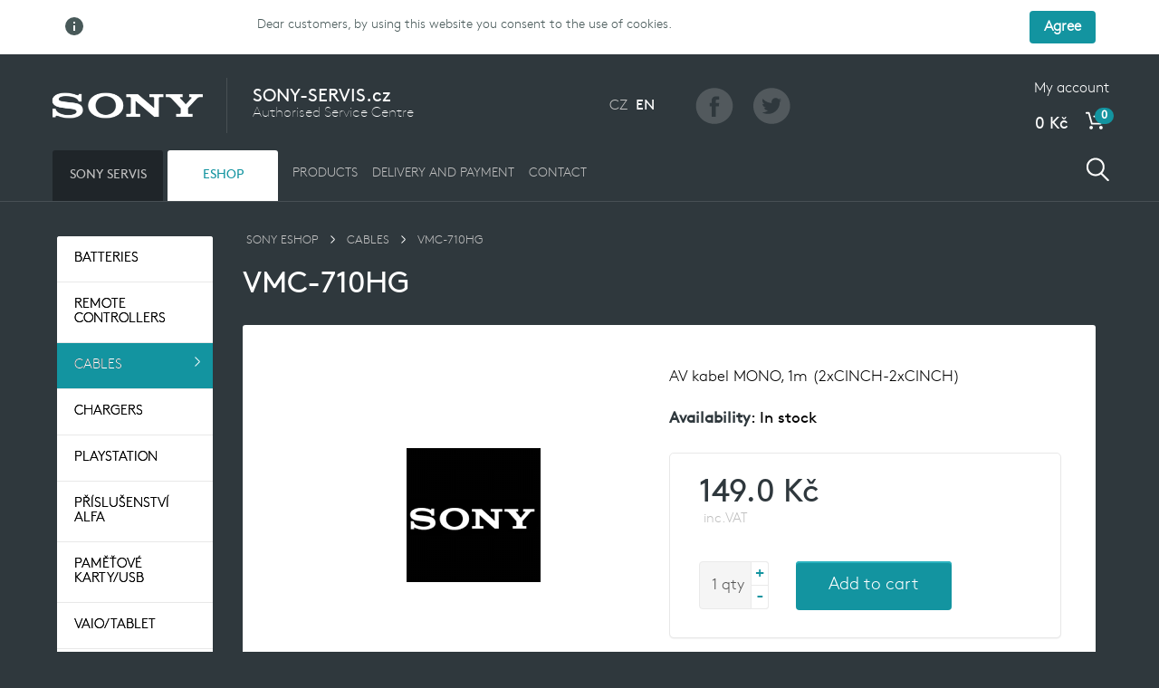

--- FILE ---
content_type: text/html; charset=UTF-8
request_url: https://www.sony-servis.cz/en/vmc-710hg/97
body_size: 12312
content:
    <!DOCTYPE html>
    <html lang="en">
    <head>
        <meta charset="UTF-8"/>
        <meta name="viewport" content="width=device-width, initial-scale=1">
        <meta name="csrf-param" content="_csrf">
    <meta name="csrf-token" content="eFpTZU1JVVBKDSUrBR0NEy4tNQ94fBYCLWlrHzkCZBspYjoGKmRsHQ==">
        <title>VMC-710HG | Sony-servis.cz</title>
        <meta name="description" content="You need to repair sony equipment? The device can be delivered personally or sent by any shipping company.">
<meta name="keywords" content="express repair service sony playstation television dvd audio camera">
<meta name="description" content="AV kabel MONO, 1m (2xCINCH-2xCINCH)">
<meta name="keywords" content="">
<meta property="og:title" content="VMC-710HG">
<meta property="og:description" content="AV kabel MONO, 1m (2xCINCH-2xCINCH)">
<meta property="og:image" content="">
<meta property="og:url" content="https://www.sony-servis.cz/cs/vmc-710hg/97">
<meta property="og:locale" content="cs_CZ">
<meta name="robots" content="index, follow">
<link href="/assets/2fd72cd0/css/bootstrap.css?v=1584006563" rel="stylesheet">
<link href="/assets/aac70a24/sidenav.css?v=1584007077" rel="stylesheet">
<link href="/assets/7608e152/extensions/magnific-popup.css?v=1584007343" rel="stylesheet">
<link href="/assets/7608e152/extensions/magnific-anim.css?v=1584007343" rel="stylesheet">
<link href="/assets/7608e152/extensions/slick.css?v=1584007343" rel="stylesheet">
<link href="/assets/7608e152/product-gallery.css?v=1584007343" rel="stylesheet">
<link href="/common/widgets/spinbox/assets//spinbox.css" rel="stylesheet">
<link href="/assets/26813e59/dist/jquery.bxslider.css?v=1584007077" rel="stylesheet">
<link href="/frontend/web/../widgets/bxslider/assets/bxslider.css" rel="stylesheet">
<link href="/assets/14040986/select2.min.css?v=1584007077" rel="stylesheet">
<link href="/assets/14040986/select2-kv.min.css?v=1584007077" rel="stylesheet">
<link href="/assets/f2920c0b/css/bootstrap-slider.min.css?v=1584007077" rel="stylesheet">
<link href="/assets/415ca45b/css/common_main.css?v=1584006563" rel="stylesheet">
<link href="/frontend/web/css/frontend_main.css" rel="stylesheet">
<link href="/frontend/web/css/dactylfont.css" rel="stylesheet">
<link href="/frontend/web/css/glyphicons.css" rel="stylesheet">
<link href="/frontend/widgets/CookieAgreement/assets/css/default.css" rel="stylesheet">
<link href="/frontend/web/../widgets/mobilenavx/assets/mnavx.css" rel="stylesheet">
<link href="/common/widgets/livebox/assets//LiveBox3.0.css" rel="stylesheet">
<link href="/frontend/themes/sonyservis/frontend/web/css/bootstrap-xxs.css" rel="stylesheet">
<link href="/frontend/themes/sonyservis/frontend/web/css/style.css" rel="stylesheet">
<link href="/frontend/themes/sonyservis/frontend/web/css/header.css" rel="stylesheet">
<link href="/frontend/themes/sonyservis/frontend/web/css/main.css" rel="stylesheet">
<link href="/frontend/themes/sonyservis/frontend/web/css/footer.css" rel="stylesheet">
<link href="/frontend/themes/sonyservis/frontend/web/css/kerky.css" rel="stylesheet">
<link href="/frontend/themes/sonyservis/frontend/web/css/eshop.css" rel="stylesheet">
<link href="/frontend/themes/sonyservis/frontend/web/css/television-collection.css" rel="stylesheet">
<link href="/assets/9b187846/image-popup.css?v=1584006563" rel="stylesheet">
<link href="/assets/cf0adda2/css/magnific-popup.css?v=1584006563" rel="stylesheet">
<link href="/common/widgets/languageselect/assets//LanguageSelect.css" rel="stylesheet">
<link href="/assets/b8038bd5/css/activeform.min.css?v=1584006563" rel="stylesheet">
<link href="/assets/be2df395/css/bootstrap-popover-x.min.css?v=1584006563" rel="stylesheet">
<link href="/assets/d6669ee2/css/nav-x.min.css?v=1584006563" rel="stylesheet">
<style>

            #w2 .product{
                //display: none;
                opacity: 0;
                margin-top:50px;
            }

            #w2 > div:first-of-type .product, #w2 > .product:first-of-type{
                //display: block;
            }

            </style>
<script type="text/javascript">var URLS = [];
URLS['core/site/get-all-flash-messages'] = '/en/core/site/get-all-flash-messages';
URLS['core/helper/set-flash'] = '/en/core/helper/set-flash';
URLS['eshop/basket/add'] = '/en/eshop/basket/add';
URLS['eshop/basket/info'] = '/en/eshop/basket/info';
URLS['eshop/basket/preview'] = '/en/eshop/basket/preview';
URLS['eshop/basket/shopping-cart'] = '/en/basket';
URLS['URL_MANAGER_ASSET_BASE_URL'] = '';



var fallbackProductImageSrc = '/common/web/img/default-product-thumbnail.png';
var CURRENT_LANG = 'en';




var MAIN_PJAX_CONTAINER_ID = 'main-pjax';




var ALIASES = {"@common":"/www/hosting/sony-servis.cz/www/common","@projectroot":"/www/hosting/sony-servis.cz/www","@frontend":"/www/hosting/sony-servis.cz/www/frontend","@backend":"/www/hosting/sony-servis.cz/www/backend","@console":"/www/hosting/sony-servis.cz/www/console","@themeModels":"/www/hosting/sony-servis.cz/www/frontend/config/../../frontend/themes/sonyservis/models","@themeControllers":"/www/hosting/sony-servis.cz/www/frontend/config/../../frontend/themes/sonyservis/frontend/controllers","@themeComponents":"/www/hosting/sony-servis.cz/www/frontend/config/../../frontend/themes/sonyservis/components","@theme":"/www/hosting/sony-servis.cz/www/frontend/themes/sonyservis","@app":"/www/hosting/sony-servis.cz/www/frontend","@vendor":"/www/hosting/sony-servis.cz/www/vendor","@bower":"/www/hosting/sony-servis.cz/www/vendor/bower","@npm":"/www/hosting/sony-servis.cz/www/vendor/npm","@runtime":"/www/hosting/sony-servis.cz/www/frontend/runtime","@themes":"/www/hosting/sony-servis.cz/www/frontend/themes","@uploads":"/www/hosting/sony-servis.cz/www/frontend/../uploads","@uploadPath":"/www/hosting/sony-servis.cz/www/frontend/../uploads","@uploadUrl":"/uploads","@assetsPrefix":"","@webroot":"/www/hosting/sony-servis.cz/www/frontend/web","@web":"","@kato":"/www/hosting/sony-servis.cz/www/vendor/perminder-klair/yii2-dropzone","@themeUrl":"/../frontend/themes/sonyservis","@themeFEUrl":"/../frontend/themes/sonyservis/frontend","@themeApp":"/www/hosting/sony-servis.cz/www/frontend/themes/sonyservis/frontend","@themeAppViews":"/www/hosting/sony-servis.cz/www/frontend/themes/sonyservis/frontend/views","@themeFE":"/www/hosting/sony-servis.cz/www/frontend/themes/sonyservis/frontend","@themeFEViews":"/www/hosting/sony-servis.cz/www/frontend/themes/sonyservis/frontend/views","@themeBE":"/www/hosting/sony-servis.cz/www/frontend/themes/sonyservis/backend","@themeBEViews":"/www/hosting/sony-servis.cz/www/frontend/themes/sonyservis/backend/views","@themeImg":"/frontend/themes/sonyservis/frontend/web/img","@themeImgUrl":"https://www.sony-servis.cz/frontend/themes/sonyservis/frontend/web/img"};




var ALIASES = {"@common":"/www/hosting/sony-servis.cz/www/common","@projectroot":"/www/hosting/sony-servis.cz/www","@frontend":"/www/hosting/sony-servis.cz/www/frontend","@backend":"/www/hosting/sony-servis.cz/www/backend","@console":"/www/hosting/sony-servis.cz/www/console","@themeModels":"/www/hosting/sony-servis.cz/www/frontend/config/../../frontend/themes/sonyservis/models","@themeControllers":"/www/hosting/sony-servis.cz/www/frontend/config/../../frontend/themes/sonyservis/frontend/controllers","@themeComponents":"/www/hosting/sony-servis.cz/www/frontend/config/../../frontend/themes/sonyservis/components","@theme":"/www/hosting/sony-servis.cz/www/frontend/themes/sonyservis","@app":"/www/hosting/sony-servis.cz/www/frontend","@vendor":"/www/hosting/sony-servis.cz/www/vendor","@bower":"/www/hosting/sony-servis.cz/www/vendor/bower","@npm":"/www/hosting/sony-servis.cz/www/vendor/npm","@runtime":"/www/hosting/sony-servis.cz/www/frontend/runtime","@themes":"/www/hosting/sony-servis.cz/www/frontend/themes","@uploads":"/www/hosting/sony-servis.cz/www/frontend/../uploads","@uploadPath":"/www/hosting/sony-servis.cz/www/frontend/../uploads","@uploadUrl":"/uploads","@assetsPrefix":"","@webroot":"/www/hosting/sony-servis.cz/www/frontend/web","@web":"","@kato":"/www/hosting/sony-servis.cz/www/vendor/perminder-klair/yii2-dropzone","@themeUrl":"/../frontend/themes/sonyservis","@themeFEUrl":"/../frontend/themes/sonyservis/frontend","@themeApp":"/www/hosting/sony-servis.cz/www/frontend/themes/sonyservis/frontend","@themeAppViews":"/www/hosting/sony-servis.cz/www/frontend/themes/sonyservis/frontend/views","@themeFE":"/www/hosting/sony-servis.cz/www/frontend/themes/sonyservis/frontend","@themeFEViews":"/www/hosting/sony-servis.cz/www/frontend/themes/sonyservis/frontend/views","@themeBE":"/www/hosting/sony-servis.cz/www/frontend/themes/sonyservis/backend","@themeBEViews":"/www/hosting/sony-servis.cz/www/frontend/themes/sonyservis/backend/views","@themeImg":"/frontend/themes/sonyservis/frontend/web/img","@themeImgUrl":"https://www.sony-servis.cz/frontend/themes/sonyservis/frontend/web/img","@commonWeb":"/../common/web/"};




var disableSlick = false;
var enableNavigation = false;
var enableZoom = true;
var enablePopup = true;




var blockUISettings_eshopContentPjax = [];


                window.dataLayer = window.dataLayer || [];
                function gtag(){dataLayer.push(arguments);}
                // gtag('js', new Date());
                
                gtag('config', 'UA-72304664-1');


var blockUISettings_loginPjax = {"spinnerMarkup":"<img src=\"/../frontend/themes/sonyservis/frontend/web/img/tail-spin-dark.svg\" width=\"70px\" alt=\"\">","contentAnimationProperties":{"opacity":"0.5"}};




var blockUISettings_basketPopoverPjax = {"spinnerMarkup":"<img src=\"/../frontend/themes/sonyservis/frontend/web/img/tail-spin-dark.svg\" width=\"60px\" alt=\"\">","contentAnimationProperties":{"opacity":"0.5"}};




var searchUrl = '/en/search/__words__';




var REGISTERED_BUNDLES = ["frontend\\widgets\\sidenav\\SideNavAsset","yii\\web\\JqueryAsset","yii\\bootstrap\\BootstrapAsset","frontend\\widgets\\eshop\\productgallery\\ProductGalleryAsset","common\\widgets\\spinbox\\SpinBoxAsset","common\\widgets\\pjax\\PjaxAsset","yii\\web\\YiiAsset","yii2mod\\bxslider\\BxSliderAsset","frontend\\widgets\\bxslider\\BxSliderAsset","common\\widgets\\select2\\Select2Asset","kartik\\slider\\SliderAsset","common\\assets\\VelocityAsset","common\\assets\\CommonAsset","/frontend/web/css/frontend_main.css","frontend\\assets\\FrontendAsset","frontend\\themes\\sonyservis\\ThemeAsset","frontend\\widgets\\CookieAgreement\\CookieAgreementAsset","frontend\\widgets\\mobilenavx\\MobileNavXAsset","common\\widgets\\livebox\\LiveBoxAsset","frontend\\assets\\TrackingAsset","frontend\\widgets\\ImagePopup\\ImagePopupAsset","porcelanosa\\magnificPopup\\MagnificPopupAsset","common\\widgets\\languageselect\\LanguageSelectAsset","kartik\\form\\ActiveFormAsset","yii\\bootstrap\\BootstrapPluginAsset","yii\\validators\\ValidationAsset","yii\\widgets\\ActiveFormAsset","kartik\\popover\\PopoverXAsset","kartik\\nav\\NavXAsset"];

</script>        <link rel="apple-touch-icon" sizes="57x57" href="/../frontend/themes/sonyservis/frontend/web/img/favicon/apple-icon-57x57.png?v=2">
        <link rel="apple-touch-icon" sizes="60x60" href="/../frontend/themes/sonyservis/frontend/web/img/favicon/apple-icon-60x60.png?v=2">
        <link rel="apple-touch-icon" sizes="72x72" href="/../frontend/themes/sonyservis/frontend/web/img/favicon/apple-icon-72x72.png?v=2">
        <link rel="apple-touch-icon" sizes="76x76" href="/../frontend/themes/sonyservis/frontend/web/img/favicon/apple-icon-76x76.png?v=2">
        <link rel="apple-touch-icon" sizes="114x114" href="/../frontend/themes/sonyservis/frontend/web/img/favicon/apple-icon-114x114.png?v=2">
        <link rel="apple-touch-icon" sizes="120x120" href="/../frontend/themes/sonyservis/frontend/web/img/favicon/apple-icon-120x120.png?v=2">
        <link rel="apple-touch-icon" sizes="144x144" href="/../frontend/themes/sonyservis/frontend/web/img/favicon/apple-icon-144x144.png?v=2">
        <link rel="apple-touch-icon" sizes="152x152" href="/../frontend/themes/sonyservis/frontend/web/img/favicon/apple-icon-152x152.png?v=2">
        <link rel="apple-touch-icon" sizes="180x180" href="/../frontend/themes/sonyservis/frontend/web/img/favicon/apple-icon-180x180.png?v=2">
        <link rel="icon" type="image/png" sizes="192x192" href="/../frontend/themes/sonyservis/frontend/web/img/favicon/android-icon-192x192.png?v=2">
        <link rel="icon" type="image/png" sizes="32x32" href="/../frontend/themes/sonyservis/frontend/web/img/favicon/favicon-32x32.png?v=2">
        <link rel="icon" type="image/png" sizes="96x96" href="/../frontend/themes/sonyservis/frontend/web/img/favicon/favicon-96x96.png?v=2">
        <link rel="icon" type="image/png" sizes="16x16" href="/../frontend/themes/sonyservis/frontend/web/img/favicon/favicon-16x16.png?v=2">
        <link rel="manifest" href="/../frontend/themes/sonyservis/frontend/web/img/favicon/manifest.json?v=2">
        <meta name="msapplication-TileColor" content="#ffffff">
        <meta name="msapplication-TileImage" content="/../frontend/themes/sonyservis/frontend/web/img/favicon/ms-icon-144x144.png?v=2">
        <meta name="theme-color" content="#ffffff">
    </head>

    

<body id="content" class=" eshop webkit page-detail">

<div>
    
    <header>
        <section class="container row header-row">
            <div class="col-lg-2 col-xs-4 logo">
                <a href="/"></a>            </div>
            <div class="hidden-xs hidden-sm hidden-md col-xs-2 logo-info aleft">
                <span>SONY-SERVIS.cz</span><br>Authorised Service Centre
            </div>
            <div class="col-xs-1 col-md-2 col-sm-2 col-lg-2 space">

            </div>
            <div class="col-xs-3 col-sm-2 col-lg-1 col-md-1 languages">
                
<div class="language-select default">

<ul>    <li data-short-code="cs">
                <a data-pjax="0" class="cs" href="/cs/vmc-710hg/97">CZ</a>    </li>
    <li data-short-code="en">
                <a data-pjax="0" class="en active" href="/cs/vmc-710hg/97">EN</a>    </li>
</ul>
</div>            </div>
            <div class="hidden-sm hidden-xs col-lg-2 col-md-2 social">
                <a class="social-icon facebook" href="/en/vmc-710hg/97" target="_blank"><img src="/frontend/themes/sonyservis/frontend/web/img/facebook_dark.png" alt="Facebook"></a>                <a class="social-icon twitter" href="/en/vmc-710hg/97" target="_blank"><img src="/frontend/themes/sonyservis/frontend/web/img/twitter_dark.png" alt="Twitter"></a>            </div>
            <div class="col-xs-4 col-sm-4 col-lg-3 col-md-3 action aright no-right-padding adjusted">

                




    <div class="account-menu">

            <a id="show-account-popover" data-toggle="popover-x" data-placement="bottom bottom-right" data-target="#account-popover">My account</a>
<div id="account-popover" class="fade header-popover popover popover-x popover-default popover-lg" role="dialog">
<div class="arrow"></div><div class="popover-header popover-title">
<button type="button" class="close" data-dismiss="popover-x" aria-hidden="true">&times;</button>

</div>
<div class="popover-body popover-content">

        


<div style="position: relative" id="login-pjax-wrapper" data-pjax-wrapper-container data-block-ui-settings="blockUISettings_loginPjax" class="pjax-wrapper-container"><div id="login-pjax" class="pjax-container" data-pjax-container="" data-pjax-timeout="10000" data-settings="{&quot;push&quot;:false,&quot;replace&quot;:false,&quot;timeout&quot;:10000,&quot;scrollTo&quot;:false,&quot;skipOuterContainers&quot;:false,&quot;allowParallelRequests&quot;:false}"><form id="login-form" class="form-vertical" action="/en/login" method="post" role="form" data-pjax>
<input type="hidden" name="_csrf" value="eFpTZU1JVVBKDSUrBR0NEy4tNQ94fBYCLWlrHzkCZBspYjoGKmRsHQ==">
    <div class="row">
        <div class="col-xs-12">
            <div class="form-group field-loginform-username required">
<label class="control-label" for="loginform-username">E-mail</label>

<input type="text" id="loginform-username" class="form-control" name="LoginForm[username]">

<div class="help-block"></div>

</div>        </div>
    </div>
    <div class="row">
        <div class="col-xs-12">
            <div class="form-group field-loginform-password required">
<label class="control-label" for="loginform-password">Password</label>

<input type="password" id="loginform-password" class="form-control" name="LoginForm[password]">

<div class="help-block"></div>

</div>        </div>
    </div>
    <div class="row">
        <div class="col-xs-12 col-sm-7">
            <a class="forgotten-password" href="/en/request-password-recovery" data-pjax="0">Forgotten password</a>        </div>
        <div class="col-xs-12 col-sm-5">
            <div class="form-group aright">
                <button type="submit" id="login-button" class="btn btn-success"><span class="loader"><span class="glyphicon glyphicon-repeat glyphicon-loading-animate"></span> Checking</span>
                    <span class="normal">Sign in</span></button>            </div>
        </div>
    </div>
    <div class="row bottom">

        <a href="/en/register" data-pjax="0">Sign up and simplify<br>your future orders</a>        <a class="right-chevron" href="/en/register" data-pjax="0"></a>    </div>


</form></div></div>
        

</div>

</div>    

    <br><span class="space"></span>

    </div>

    
    <a id="show-basket-popover" data-toggle="popover-x" data-placement="bottom bottom-right" data-target="#basket-popover">
                <span class="basket-preview">
                    <span class="bp-total">
                        0&nbsp;Kč
                    </span>
                    <span class="bp-icon">
                        <img src="/frontend/themes/sonyservis/frontend/web/img/eshop/cart-icon2.png" alt="">
                        <span class="badge bp-badge">0</span>
                    </span>
                </span>
            </a>
<div id="basket-popover" class="fade header-popover popover popover-x popover-default popover-lg" role="dialog">
<div class="arrow"></div><div class="popover-header popover-title">
<button type="button" class="close" data-dismiss="popover-x" aria-hidden="true">&times;</button>

</div>
<div class="popover-body popover-content">

    <div style="position: relative" id="basket-popover-pjax-wrapper" data-pjax-wrapper-container data-block-ui-settings="blockUISettings_basketPopoverPjax" class="pjax-wrapper-container"><div id="basket-popover-pjax" class="pjax-container" data-pjax-container="" data-pjax-timeout="10000" data-settings="{&quot;push&quot;:false,&quot;replace&quot;:false,&quot;timeout&quot;:10000,&quot;scrollTo&quot;:false,&quot;skipOuterContainers&quot;:false,&quot;allowParallelRequests&quot;:true}">
    <div class="message">&nbsp;</div>

    </div></div>
    

</div>

</div>


            </div>
        </section>
        <section class="container">
            <div class="navigation">
                

    <div class="hidden-lg hidden mobmenu">

        <div id="mobile-menu" class="mnavx"><div class="mnavx-header">MENU</div><ul id="mobile-menu-ul" class="nav"><li class="switch"><a href="/en/">SONY SERVIS</a></li>
<li class="switch active"><a href="/en/eshop">ESHOP</a></li>
<li class="divider"></li>
<li><a href="/en/login">My account</a></li>
<li class="divider"></li>
<li><a href="/en/products">PRODUCTS</a></li>
<li><a href="/en/shipping-and-payment.html">DELIVERY AND PAYMENT</a></li>
<li><a href="/en/contact">CONTACT</a></li></ul><div class="mnavx-footer"></div></div>
        <button data-mnavx-toggle="#mobile-menu" class="sandwitch"></button>
                    <button class="sandwitch2">Categories</button>
            </div>
    <div class="hidden-xs hidden-sm hidden-md">
        <ul id="main-nav" class="navbar-nav nav"><li class="switch"><a href="/en/">SONY SERVIS</a></li>
<li class="switch active"><a href="/en/eshop">ESHOP</a></li>
<li><a href="/en/products">PRODUCTS</a></li>
<li><a href="/en/shipping-and-payment.html">DELIVERY AND PAYMENT</a></li>
<li><a href="/en/contact">CONTACT</a></li></ul>    </div>



                <span data-livebox-classes="add-to-cart-popup compatible-models"
                      class="search-button"
                      id="search-button"
                      data-livebox="1" data-livebox-afterOpen="afterSearchPopup"
                      data-livebox-contentSelector=".float-form"
                      data-livebox-closeViaBackdrop="1"></span>

                <div class="float-form hidden">
                    <form id="search-form" class="search-form form-vertical" action="/en/vmc-710hg/97" method="post">
<input type="hidden" name="_csrf" value="eFpTZU1JVVBKDSUrBR0NEy4tNQ94fBYCLWlrHzkCZBspYjoGKmRsHQ==">                    <div class="row buttons">
                        <div class="col-xs-10">
                            <input type="text" class="words" name="words" placeholder="Enter a search term">                        </div>
                        <div class="col-xs-2">
                            <span class="icon"></span>
                        </div>
                    </div>
                    </form>                </div>


            </div>
        </section>



	</header>



    
        <main>
            


<section class="container aleft">
    <div class="row">
        <div class="col-lg-2 sidenav-col">
            




<div  id="w0" class="sidenav" data-settings="{&quot;pjax&quot;:&quot;#eshop-content-pjax&quot;,&quot;pjaxOptions&quot;:[]}" >
    <ul class="items level-0"><li class="item has-children"><div class="item-header"><a class="item-link has-children" href="/en/batteries" data-slug="batteries">Batteries</a></div><div class="item-children"><ul class="items level-1"><li class="item"><div class="item-header"><a class="item-link" href="/en/camera-batteries" data-slug="camera-batteries">Into the camera</a></div></li>
<li class="item"><div class="item-header"><a class="item-link" href="/en/camcorder-batteries" data-slug="camcorder-batteries">Into the camcorder</a></div></li></ul></div></li>
<li class="item has-children"><div class="item-header"><a class="item-link has-children" href="/en/remote-controllers" data-slug="remote-controllers">Remote controllers</a></div><div class="item-children"><ul class="items level-1"><li class="item"><div class="item-header"><a class="item-link" href="/cs/dalkove-ovladani-audio" data-slug="dalkove-ovladani-audio">Audio</a></div></li>
<li class="item"><div class="item-header"><a class="item-link" href="/cs/dalkove-ovladani-tv" data-slug="dalkove-ovladani-tv">TV</a></div></li>
<li class="item"><div class="item-header"><a class="item-link" href="/en/other" data-slug="other">Other</a></div></li>
<li class="item"><div class="item-header"><a class="item-link" href="/cs/dalkove-ovladani-video" data-slug="dalkove-ovladani-video">Video</a></div></li></ul></div></li>
<li class="item"><div class="item-header"><a class="item-link" href="/en/cables" data-slug="cables">Cables</a></div></li>
<li class="item"><div class="item-header"><a class="item-link" href="/en/chargers" data-slug="chargers">Chargers</a></div></li>
<li class="item"><div class="item-header"><a class="item-link" href="/en/playstation" data-slug="playstation">Playstation</a></div></li>
<li class="item"><div class="item-header"><a class="item-link" href="/en/prislusenstvi-alfa" data-slug="prislusenstvi-alfa">Příslušenství Alfa </a></div></li>
<li class="item"><div class="item-header"><a class="item-link" href="/en/pametove-kartyusb" data-slug="pametove-kartyusb">Paměťové Karty/USB</a></div></li>
<li class="item"><div class="item-header"><a class="item-link" href="/cs/vaiotablet" data-slug="vaiotablet">VAIO/TABLET</a></div></li>
<li class="item"><div class="item-header"><a class="item-link" href="/cs/brasny-pouzdra" data-slug="brasny-pouzdra">Brašny/pouzdra </a></div></li></ul></div>


        </div>
        <div class="col-lg-10 content-col">
            <div style="position: relative" id="eshop-content-pjax-wrapper" data-pjax-wrapper-container data-block-ui-settings="blockUISettings_eshopContentPjax" class="pjax-wrapper-container"><div id="eshop-content-pjax" class="pjax-container" data-pjax-container="" data-pjax-push-state data-pjax-timeout="10000" data-settings="{&quot;push&quot;:true,&quot;replace&quot;:false,&quot;timeout&quot;:10000,&quot;scrollTo&quot;:false,&quot;skipOuterContainers&quot;:false,&quot;allowParallelRequests&quot;:false}">
            <ol class="breadcrumb breadcrumbRDFA" vocab="http://schema.org/" typeof="BreadcrumbList"><li property="itemListElement" typeof="ListItem"><a href="/en/eshop" typeof="WebPage" property="item"><span property="name"><span class="glyphicon glyphicon-home"></span> SONY&nbsp;ESHOP</span></a><meta property="position" content="0"></li><li property="itemListElement" typeof="ListItem"><a href="/en/cables" typeof="WebPage" property="item"><span property="name">Cables</span></a><meta property="position" content="1"></li><li class="active" property="itemListElement" typeof="ListItem"><span typeof="WebPage" data-href="/en/vmc-710hg/97" property="item"><span property="name">VMC-710HG</span></span><meta property="position" content="2"></li></ol>
            <h1>VMC-710HG</h1>

            <div class="row product product-detail panel no-margin">
                <div class="col-xs-12 col-sm-6 gallery">
                    
<div class="product-slider pd-slider">
    <ul class="pd-slider-img">
                    <li>
                <a class="enlarge" href="/en/file/4132982e67ed92b84700d29dc08ce4b85362e8e9">
                    <div class="main-img bg-size-initial" style="background-image: url('/en/file/4132982e67ed92b84700d29dc08ce4b85362e8e9')"></div>
                    <img style="display: none" src="/en/file/4132982e67ed92b84700d29dc08ce4b85362e8e9">
                </a>
            </li>
            </ul>

    </div>








                </div>
                <div class="col-xs-12 col-sm-6 info">
                    



    <div class="row description">
        <p>AV kabel MONO, 1m (2xCINCH-2xCINCH)</p>    </div>
    <div class="row availability">
        <label>Availability</label>: <span>In stock</span>    </div>
    <div class="row panel">
        <div class="col-xs-4 col-sm-4 price">
            <span class="price">149.0 Kč</span><br><span class="vat">inc.VAT</span>        </div>
        <div class="col-xs-8 col-sm-8 count-button aright">
            <div class="count">
                
		<div  id="spinbox-rx53TkEwq9" class="spinbox">
			<input type="text" class="form-control input-mini spinbox-input" name="name-ZAJh3r4vFc" value="1"><input type="hidden" id="product_count" class="product_count" name="product_count" value="1">
			<div class="spinbox-buttons btn-group btn-group-vertical">
				<button type="button" class="btn btn-default spinbox-up btn-xs">
					<span class="glyphicon glyphicon-chevron-up"></span><span class="sr-only">Increase</span>
				</button>
				<button type="button" class="btn btn-default spinbox-down btn-xs">
					<span class="glyphicon glyphicon-chevron-down"></span><span class="sr-only">Decrease</span>
				</button>
			</div>
		</div>
                        </div>
            <div class="action">
                <button type="button" class="add-to-cart">Add to cart</button>            </div>
        </div>
    </div>

    <!--    Required hidden data    -->
<input type="hidden" class="product_variant_id" name="product_variant_id" value="97">
<input type="hidden" class="product_warehouse_count" name="product_warehouse_count" value="2">                </div>
            </div>

            <div class="row">
    <div class="col-md-12 offer">
        <div class="content-offer content-offer-catalog">
            <div class="ribbon">
                <h2>We recommend</h2>
            </div>
            <div class="padder"></div>
            <div  id="w2" class="row clear products">
                
<div class="col-xlg-5th col-lg-3 col-md-4 col-sm-4 col-xs-6 col-xxs-12 product">
    <div class="col-md-12 col-sm-12 col-xs-12 col-xxs-12 product-content">

        <!--    Image    -->
        <div class="col-md-12 col-sm-12 col-xs-12 col-xxs-12 no-padding text-center image">
            <a href="/en/ac-lm5/111" data-pjax="0"><img src="/uploads/7d52fe5920c5665b8924a52e8d829a5deebb1feb-thumb.png" alt="AC-LM5" onerror="this.src=fallbackProductImageSrc" onabort="this.src=fallbackProductImageSrc"></a>        </div>

        <!--    Category    -->
        <div class="col-md-12 col-sm-12 col-xs-12 col-xxs-12 no-padding text-center category">
                            <a href="/en/chargers" data-sidenav-click-item="/en/chargers">Chargers</a>                    </div>

        <!--    Name    -->
        <div class="col-md-12 col-sm-12 col-xs-12 col-xxs-12 no-padding text-center name">
            <h3>
                <a href="/en/ac-lm5/111" data-pjax="0">AC-LM5</a>            </h3>
        </div>

        <!--    Description    -->
        <div class="col-md-12 col-sm-12 col-xs-12 col-xxs-12 no-padding text-center description">
            síť.napáječ pro DSC-T1        </div>

        <!--    Price and currency    -->
        <div class="col-md-12 col-sm-12 col-xs-12 col-xxs-12 no-padding text-center price">
                <span class="cash">
                    1,399.0                </span>
                <span class="currency">
                    Kč                </span>
        </div>

        <!--    Button    -->
        <div class="col-md-12 col-sm-12 col-xs-12 col-xxs-12 no-padding text-center cart-button">
            <button class="add-to-cart red">Buy</button>
        </div>

        <!--    Availability    -->
        <span class="availability">
                            In stock                    </span>

        <!--    Tags    -->
        <span class="product-tags">
                        </span>

        <!--    Required hidden data    -->
        <input type="hidden" class="product_variant_id" name="product_variant_id" value="111">
<input type="hidden" class="product_warehouse_count" name="product_warehouse_count" value="1">
<input type="hidden" class="product_count" name="product_count" value="1">
    </div>
</div>
<div class="col-xlg-5th col-lg-3 col-md-4 col-sm-4 col-xs-6 col-xxs-12 product">
    <div class="col-md-12 col-sm-12 col-xs-12 col-xxs-12 product-content">

        <!--    Image    -->
        <div class="col-md-12 col-sm-12 col-xs-12 col-xxs-12 no-padding text-center image">
            <a href="/en/yc-15v/88" data-pjax="0"><img src="/uploads/6cf7835916a7a9e47b58147553e164c3666bd930-thumb.png" alt="YC-15V" onerror="this.src=fallbackProductImageSrc" onabort="this.src=fallbackProductImageSrc"></a>        </div>

        <!--    Category    -->
        <div class="col-md-12 col-sm-12 col-xs-12 col-xxs-12 no-padding text-center category">
                            <a href="/en/cables" data-sidenav-click-item="/en/cables">Cables</a>                    </div>

        <!--    Name    -->
        <div class="col-md-12 col-sm-12 col-xs-12 col-xxs-12 no-padding text-center name">
            <h3>
                <a href="/en/yc-15v/88" data-pjax="0">YC-15V</a>            </h3>
        </div>

        <!--    Description    -->
        <div class="col-md-12 col-sm-12 col-xs-12 col-xxs-12 no-padding text-center description">
            "S" kabel 1,5m zlacený        </div>

        <!--    Price and currency    -->
        <div class="col-md-12 col-sm-12 col-xs-12 col-xxs-12 no-padding text-center price">
                <span class="cash">
                    99.0                </span>
                <span class="currency">
                    Kč                </span>
        </div>

        <!--    Button    -->
        <div class="col-md-12 col-sm-12 col-xs-12 col-xxs-12 no-padding text-center cart-button">
            <button class="add-to-cart red">Buy</button>
        </div>

        <!--    Availability    -->
        <span class="availability">
                            In stock                    </span>

        <!--    Tags    -->
        <span class="product-tags">
                        </span>

        <!--    Required hidden data    -->
        <input type="hidden" class="product_variant_id" name="product_variant_id" value="88">
<input type="hidden" class="product_warehouse_count" name="product_warehouse_count" value="3">
<input type="hidden" class="product_count" name="product_count" value="1">
    </div>
</div>
<div class="col-xlg-5th col-lg-3 col-md-4 col-sm-4 col-xs-6 col-xxs-12 product">
    <div class="col-md-12 col-sm-12 col-xs-12 col-xxs-12 product-content">

        <!--    Image    -->
        <div class="col-md-12 col-sm-12 col-xs-12 col-xxs-12 no-padding text-center image">
            <a href="/en/sr-16uy3at/132" data-pjax="0"><img src="/uploads/6f68fb6ad0903690b2920bd1487d7dca97b81de1-thumb.png" alt="SR-16UY3A" onerror="this.src=fallbackProductImageSrc" onabort="this.src=fallbackProductImageSrc"></a>        </div>

        <!--    Category    -->
        <div class="col-md-12 col-sm-12 col-xs-12 col-xxs-12 no-padding text-center category">
                            <a href="/en/pametove-kartyusb" data-sidenav-click-item="/en/pametove-kartyusb">Paměťové Karty/USB</a>                    </div>

        <!--    Name    -->
        <div class="col-md-12 col-sm-12 col-xs-12 col-xxs-12 no-padding text-center name">
            <h3>
                <a href="/en/sr-16uy3at/132" data-pjax="0">SR-16UY3A/T</a>            </h3>
        </div>

        <!--    Description    -->
        <div class="col-md-12 col-sm-12 col-xs-12 col-xxs-12 no-padding text-center description">
            Micro SD karta 16GB + adapter SD90MB/sCLASS 10        </div>

        <!--    Price and currency    -->
        <div class="col-md-12 col-sm-12 col-xs-12 col-xxs-12 no-padding text-center price">
                <span class="cash">
                    380.0                </span>
                <span class="currency">
                    Kč                </span>
        </div>

        <!--    Button    -->
        <div class="col-md-12 col-sm-12 col-xs-12 col-xxs-12 no-padding text-center cart-button">
            <button class="add-to-cart red">Buy</button>
        </div>

        <!--    Availability    -->
        <span class="availability">
                            In stock                    </span>

        <!--    Tags    -->
        <span class="product-tags">
                        </span>

        <!--    Required hidden data    -->
        <input type="hidden" class="product_variant_id" name="product_variant_id" value="132">
<input type="hidden" class="product_warehouse_count" name="product_warehouse_count" value="1">
<input type="hidden" class="product_count" name="product_count" value="1">
    </div>
</div>
<div class="col-xlg-5th col-lg-3 col-md-4 col-sm-4 col-xs-6 col-xxs-12 product">
    <div class="col-md-12 col-sm-12 col-xs-12 col-xxs-12 product-content">

        <!--    Image    -->
        <div class="col-md-12 col-sm-12 col-xs-12 col-xxs-12 no-padding text-center image">
            <a href="/en/vgp-ac19v32/149" data-pjax="0"><img src="/common/web/img/default-product-thumbnail.png" alt="" onerror="this.src=fallbackProductImageSrc" onabort="this.src=fallbackProductImageSrc"></a>        </div>

        <!--    Category    -->
        <div class="col-md-12 col-sm-12 col-xs-12 col-xxs-12 no-padding text-center category">
                            <a href="/en/vaiotablet" data-sidenav-click-item="/en/vaiotablet">VAIO/TABLET</a>                    </div>

        <!--    Name    -->
        <div class="col-md-12 col-sm-12 col-xs-12 col-xxs-12 no-padding text-center name">
            <h3>
                <a href="/en/vgp-ac19v32/149" data-pjax="0">VGP-AC19V32</a>            </h3>
        </div>

        <!--    Description    -->
        <div class="col-md-12 col-sm-12 col-xs-12 col-xxs-12 no-padding text-center description">
            Napětí: 19,5 V Proud 4,7 A Výkon: 90 W        </div>

        <!--    Price and currency    -->
        <div class="col-md-12 col-sm-12 col-xs-12 col-xxs-12 no-padding text-center price">
                <span class="cash">
                    3,200.0                </span>
                <span class="currency">
                    Kč                </span>
        </div>

        <!--    Button    -->
        <div class="col-md-12 col-sm-12 col-xs-12 col-xxs-12 no-padding text-center cart-button">
            <button class="add-to-cart red">Buy</button>
        </div>

        <!--    Availability    -->
        <span class="availability">
                            In stock                    </span>

        <!--    Tags    -->
        <span class="product-tags">
                        </span>

        <!--    Required hidden data    -->
        <input type="hidden" class="product_variant_id" name="product_variant_id" value="149">
<input type="hidden" class="product_warehouse_count" name="product_warehouse_count" value="1">
<input type="hidden" class="product_count" name="product_count" value="1">
    </div>
</div>
<div class="col-xlg-5th col-lg-3 col-md-4 col-sm-4 col-xs-6 col-xxs-12 product">
    <div class="col-md-12 col-sm-12 col-xs-12 col-xxs-12 product-content">

        <!--    Image    -->
        <div class="col-md-12 col-sm-12 col-xs-12 col-xxs-12 no-padding text-center image">
            <a href="/en/rmt-d229p/75" data-pjax="0"><img src="/uploads/8e55d4851c6e8e50cf895af8a111bcd482e987a9-thumb.png" alt="RMT-D229P" onerror="this.src=fallbackProductImageSrc" onabort="this.src=fallbackProductImageSrc"></a>        </div>

        <!--    Category    -->
        <div class="col-md-12 col-sm-12 col-xs-12 col-xxs-12 no-padding text-center category">
                            <a href="/en/other" data-sidenav-click-item="/en/other">Other</a>                    </div>

        <!--    Name    -->
        <div class="col-md-12 col-sm-12 col-xs-12 col-xxs-12 no-padding text-center name">
            <h3>
                <a href="/en/rmt-d229p/75" data-pjax="0">RMT-D229P</a>            </h3>
        </div>

        <!--    Description    -->
        <div class="col-md-12 col-sm-12 col-xs-12 col-xxs-12 no-padding text-center description">
            DVD rekordér RDR-GX220, RDR-GX330        </div>

        <!--    Price and currency    -->
        <div class="col-md-12 col-sm-12 col-xs-12 col-xxs-12 no-padding text-center price">
                <span class="cash">
                    340.0                </span>
                <span class="currency">
                    Kč                </span>
        </div>

        <!--    Button    -->
        <div class="col-md-12 col-sm-12 col-xs-12 col-xxs-12 no-padding text-center cart-button">
            <button class="add-to-cart red">Buy</button>
        </div>

        <!--    Availability    -->
        <span class="availability">
                            In stock                    </span>

        <!--    Tags    -->
        <span class="product-tags">
                        </span>

        <!--    Required hidden data    -->
        <input type="hidden" class="product_variant_id" name="product_variant_id" value="75">
<input type="hidden" class="product_warehouse_count" name="product_warehouse_count" value="8">
<input type="hidden" class="product_count" name="product_count" value="1">
    </div>
</div>            </div>

        </div>
    </div>
</div>
                        
            </div></div>        </div>
    </div>
</section>



                            

<section id="advantages">
    <div class="row container">
        <div class="">
                            <div class="col-xlg-5th col-lg-3 col-md-4 col-sm-4 col-xs-6 col-xxs-12">
                    <div class="hp-s1 div-as-img" style="background-image: url(&#039;/frontend/themes/sonyservis/frontend/web/img/eshop/hp-s1.jpg&#039;);background-size: contain;background-repeat: no-repeat;background-position: center center;height: 94px;width: 94px;"></div>                    <p>
                        Product comes from the official<br>imports directly from SONY Europe                    </p>
                </div>
                            <div class="col-xlg-5th col-lg-3 col-md-4 col-sm-4 col-xs-6 col-xxs-12">
                    <div class="hp-s2 div-as-img" style="background-image: url(&#039;/frontend/themes/sonyservis/frontend/web/img/eshop/hp-s2.jpg&#039;);background-size: contain;background-repeat: no-repeat;background-position: center center;height: 94px;width: 94px;"></div>                    <p>
                        Authorized Sony<br>Service                    </p>
                </div>
                            <div class="col-xlg-5th col-lg-3 col-md-4 col-sm-4 col-xs-6 col-xxs-12">
                    <div class="hp-s3 div-as-img" style="background-image: url(&#039;/frontend/themes/sonyservis/frontend/web/img/eshop/hp-s3.jpg&#039;);background-size: contain;background-repeat: no-repeat;background-position: center center;height: 94px;width: 94px;"></div>                    <p>
                        Free Shipping<br>above 1000 CZK                    </p>
                </div>
                            <div class="col-xlg-5th col-lg-3 col-md-4 col-sm-4 col-xs-6 col-xxs-12">
                    <div class="hp-s4 div-as-img" style="background-image: url(&#039;/frontend/themes/sonyservis/frontend/web/img/eshop/hp-s4.jpg&#039;);background-size: contain;background-repeat: no-repeat;background-position: center center;height: 94px;width: 94px;"></div>                    <p>
                        DPD or in person<br>at the parlor                    </p>
                </div>
                            <div class="col-xlg-5th col-lg-3 col-md-4 col-sm-4 col-xs-6 col-xxs-12">
                    <div class="hp-s5 div-as-img" style="background-image: url(&#039;/frontend/themes/sonyservis/frontend/web/img/eshop/hp-s5.jpg&#039;);background-size: contain;background-repeat: no-repeat;background-position: center center;height: 94px;width: 94px;"></div>                    <p>
                        Credit cards, cash<br>payment, GoPay                    </p>
                </div>
                    </div>
    </div>
</section>            
        </main>

        
    



    <footer class="advanced">
        
        <section class="dark first container row hidden-md hidden-lg">
            <div class="social acenter">
                <a class="social-icon facebook" href="/en/vmc-710hg/97" target="_blank"><img src="/frontend/themes/sonyservis/frontend/web/img/fb-green.png" alt="Facebook"></a>                <a class="social-icon twitter" href="/en/vmc-710hg/97" target="_blank"><img src="/frontend/themes/sonyservis/frontend/web/img/twitter-green.png" alt="Twitter"></a>            </div>
        </section>

        <section class="dark first container row">
            <div class="col-sm-6 col-md-5">
                <p><img class="icon" src="/frontend/themes/sonyservis/frontend/web/img/calendar-ico.png" alt="Calendar icon"> Monday to Friday 9:00 - 5:00 p.m.</p>

                <p><img class="icon" src="/frontend/themes/sonyservis/frontend/web/img/communication-ico.png" alt="Calendar icon"> +420 272 650 240</p>

                <p><img class="icon" src="/frontend/themes/sonyservis/frontend/web/img/mail-ico.png" alt="Calendar icon">                    info@sony-servis.cz</p>
            </div>
            <div class="col-sm-6 col-md-4">
                <p><strong class="turquoise">Servisní Centrum s.r.o.</strong></p>

                <p><b>190 00 Praha 9 – Libeň, Drahobejlova 2391/13</b></p>

                <table>
                    <tr><td>METRO: </td><td>B - Českomoravská - 5 minutes</td></tr><tr><td>Bus: </td><td>109, 151, 158 a 375 - 5 minutes</td></tr><tr><td>Tram: </td><td>8, 16 or 25 - from 3 to 4 minutes</td></tr><tr><td>Train: </td><td>Praha - Vysočany & Praha – Libeň 2-3 tram stations</td></tr>                </table>

            </div>
            <div class="col-sm-12 col-md-3 aright sony-servise-logo">
                <img id="sony-servise-logo" src="/frontend/themes/sonyservis/frontend/web/img/sony-logo.png" alt="Authorised Service Center">            </div>
        </section>

                <section class="dark second container row">
            <div class="col-sm-6">
                <a class="toc" href="/en/terms-and-conditions.html">Terms and Conditions</a><br>                <a class="toc" href="/en/privacy-policy.html">Privacy Policy</a><br>                <a class="toc" href="/en/information-on-consumer-rights.html">Information on consumer rights</a><br>
                © 2026 Sony-Servis.cz
            </div>
            <div class="col-sm-6">
                <a class="dg-logo" target="_blank"
                   href="https://www.dactylgroup.com/cs/eshop">
                    <img id="develop-logo" src="/frontend/themes/sonyservis/frontend/web/img/dg-footer.png" alt="Dactyl Group">                </a>
            </div>
        </section>
    </footer>



</div>

<script src="https://www.googletagmanager.com/gtag/js?id=UA-72304664-1" async="async"></script>
<script src="/assets/c807c5a0/jquery.js?v=1584006563"></script>
<script src="/assets/aac70a24/sidenav.js?v=1584007077"></script>
<script src="/assets/7608e152/extensions/jquery.magnific-popup.min.js?v=1584007343"></script>
<script src="/assets/7608e152/extensions/jquery.zoom.min.js?v=1584007343"></script>
<script src="/assets/7608e152/extensions/slick.min.js?v=1584007343"></script>
<script src="/common/widgets/spinbox/assets//spinbox.js"></script>
<script src="/assets/d8130c90/yii.js?v=1584006563"></script>
<script src="/common/widgets/pjax/assets/pjax.js"></script>
<script src="/assets/26813e59/dist/jquery.bxslider.js?v=1584007077"></script>
<script src="/assets/26813e59/dist/vendor/jquery.fitvids.js?v=1584007077"></script>
<script src="/assets/14040986/select2.min.js?v=1584007077"></script>
<script src="/assets/14040986/select2-kv.min.js?v=1584007077"></script>
<script src="/assets/f2920c0b/js/bootstrap-slider.min.js?v=1584007077"></script>
<script src="/common/web/js/velocity.js"></script>
<script src="/assets/415ca45b/js/extensions/jquery.serialize-object.min.js?v=1584006563"></script>
<script src="/assets/415ca45b/js/extensions/jquery.serializejson.min.js?v=1584006563"></script>
<script src="/assets/415ca45b/js/extensions/bootbox.js?v=1584006563"></script>
<script src="/assets/415ca45b/js/globals.js?v=1584006563"></script>
<script src="/assets/415ca45b/js/prototypes.js?v=1584006563"></script>
<script src="/assets/415ca45b/js/functions.js?v=1584006563"></script>
<script src="/assets/415ca45b/js/ui.js?v=1584006563"></script>
<script src="/assets/415ca45b/js/common_main.js?v=1584006563"></script>
<script src="/frontend/web/js/ui.js"></script>
<script src="/frontend/web/js/cart.js"></script>
<script src="/frontend/web/js/frontend_main.js"></script>
<script src="/frontend/widgets/CookieAgreement/assets/js/cookie_agreement.js"></script>
<script src="/frontend/web/../widgets/mobilenavx/assets/mnavx.js"></script>
<script src="/common/widgets/livebox/assets//LiveBox3.0.js"></script>
<script src="/frontend/themes/sonyservis/frontend/web/js/sonyservis.js"></script>
<script src="/assets/cf0adda2/js/jquery.magnific-popup.js?v=1584006563"></script>
<script src="/assets/2fd72cd0/js/bootstrap.js?v=1584006563"></script>
<script src="/assets/b8038bd5/js/activeform.min.js?v=1584006563"></script>
<script src="/assets/d8130c90/yii.validation.js?v=1584006563"></script>
<script src="/assets/d8130c90/yii.activeForm.js?v=1584006563"></script>
<script src="/assets/be2df395/js/bootstrap-popover-x.min.js?v=1584006563"></script>
<script type="text/javascript">//-------------
    $(window).on('resize', function(){
        if($(this).width()>1184)
                $('.sidenav').show();
            else
                $('.sidenav').hide();
    });
//-------------
//-------------





            $('.pd-slider-img').slick({
                slidesToShow: 1,
                slidesToScroll: 1,
                infinite: true,
                arrows: false,
                asNavFor: '.pd-slider-nav'
            });

         if(enableNavigation){

            $('.pd-slider-nav').slick({
                centerMode: true,
                centerPadding: '0px',
                slidesToShow: 3,
                slidesToScroll: 1,
                asNavFor: '.pd-slider-img',
                prevArrow: '<i class="fa fa-chevron-left arrow arrow-left"></i>',
                nextArrow: '<i class="fa fa-chevron-right arrow arrow-right"></i>',
                appendArrows: '.pd-slider-nav',
                focusOnSelect: true
            });

         }


        if (enableZoom)
            $('.slick-slide a').zoom({
                duration: 200,
                touch: false
            });

        if(enablePopup){
                $('.enlarge').click(function(e){
                    e.preventDefault();
                    liveboxImagePopup($(this).attr('href'));
                    $('.slick-slide a').trigger('mouseleave.zoom');
                });
              }


        if(!enablePopup){
            $('.slick-slide a img').css('cursor', 'default');
            $('.slick-slide a').click(function(e){
                e.preventDefault();
            });
        }
//-------------
jQuery('#spinbox-rx53TkEwq9').spinbox({"min":1,"suffix":" qty","step":1,"limitToStep":true,"value":1});
        //-------------
             $(document).on('changed.fu.spinbox', '#spinbox-rx53TkEwq9', function(e){
                e.preventDefault();
                $('#product_count').val($(this).spinbox('value'));
            });
        //-------------
        //-------------
             function animateProductsGrid(grid){

                 var count = $(grid).find('.product').length;

                 $(grid).find('.product').each(function(i){

                    var el = $(this);

                    setTimeout(function(){
                        el.show().animate({
                            opacity:1,
                            marginTop:'10px'
                        }, 400, function(){
                            //if(count == (i+1))
                            //    $(grid).find('.pagination').fadeTo(350, 1);
                        });
                    }, 80*(i+1))
                });
            };

            animateProductsGrid($('#w2'));
        //-------------
                //-------------
                    $('.sidenav').sidenav('activate', '/'+CURRENT_LANG+'/cables');
                //-------------
jQuery(document).pjax("#eshop-content-pjax a", "#eshop-content-pjax", {"push":true,"replace":false,"timeout":10000,"scrollTo":false,"skipOuterContainers":false,"allowParallelRequests":false,"type":"POST"});
jQuery(document).off('submit', "#eshop-content-pjax form[data-pjax]").on('submit', "#eshop-content-pjax form[data-pjax]", function (event) {jQuery.pjax.submit(event, '#eshop-content-pjax', {"push":true,"replace":false,"timeout":10000,"scrollTo":false,"skipOuterContainers":false,"allowParallelRequests":false,"type":"POST"});});
//-------------
                $('#eshop-content-pjax').on('pjax:beforeSend', function(e){
                    if(e.currentTarget!=e.target) return;

                    $('#eshop-content-pjax-wrapper').blockUI3();
                });

                $('#eshop-content-pjax').on('pjax:success', function (e, data, status, xhr, options) {
                    if(e.currentTarget!=e.target) return;

                    // if meta tags are present, move them into head
                    var foundMeta = $(e.target).find('meta');
                    $(e.target).find('meta').remove();
                    foundMeta.each(function(){
                        var metaInHead = $('head meta[name="'+$(this).attr('name')+'"]');
                        if (metaInHead.exists())
                            metaInHead.remove();
                        $('head').append($(this));
                    });

                    if (typeof $(this).data('onetime-callback') !== 'undefined'){
                        var func = $(this).data('onetime-callback');
                        func(data, e, status, xhr, options);
                        $(this).removeData('onetime-callback');
                    }
                });

                $('#eshop-content-pjax').on('pjax:end', function(e){
                    if(e.currentTarget!=e.target) return;
                                       
                    if (!(isset('e.status') && e.status == 404))
                        $('#eshop-content-pjax-wrapper').unblockUI3();
              
                    if (history.state){
                        history.state.bodyClasses = $('body')[0].className;
                        history.replaceState(history.state, null, null);
                    }
                });
                
                
                if (history.state){
                    history.state.bodyClasses = $('body')[0].className;
                    history.replaceState(history.state, null, null);
                }
//-------------

        cookieAgreement.initialise({
            strings: {
                message: "Dear customers, by using this website you consent to the use of cookies.",
                buttonLabel: "Agree",
                moreInfo: "cookies",
            },
            settings: {
                style: "dark",
                bannerPosition: "top",
                effectDisplay: "slideDown",
                effectHide: "slideUp",
                scriptdelay: "800",
                tagClass: "cookie-agreement",
                usedTag: "section",
                template: "{begin}{col1s}{icon}{content}{col1e}{col2s}{button}{col2e}{end}",
                wrappertag: "div",
                wrapperClass: "container",
                button: {
                    target: "_blank",
                    link: "https://www.google.com/policies/technologies/cookies/"
                },
                columns: {
                    col1: "col-sm-9",
                    col2: "col-sm-3",
                    col3: "",
                    col4: "",
                    col5: "",
                    col6: "",
                    col7: "",
                    col8: "",
                    col9: "",
                    col10: "",
                    col11: "",
                    col12: "",
                },
                icon: '<svg style="width:24px;height:24px" viewBox="0 0 24 24"><path fill="#485959" d="M13,9H11V7H13M13,17H11V11H13M12,2A10,10 0 0,0 2,12A10,10 0 0,0 12,22A10,10 0 0,0 22,12A10,10 0 0,0 12,2Z" /></svg>'
            }
        });
jQuery('html').magnificPopup({"type":"image","mainClass":"mfp-fade","removalDelay":600,"callbacks":{"beforeOpen":function() {this.st.image.markup = this.st.image.markup.replace('mfp-figure', 'mfp-figure mfp-with-anim');}},"zoom":{"enabled":true},"delegate":"a[data-image-popup=yes]","gallery":{"enabled":false,"tCounter":"%curr% of %total%","tPrev":"Previous (left arrow key)","tNext":"Next (right arrow key)"},"image":{"titleSrc":                        function(item) {
                            return item.img.attr('alt');
                        }},"tClose":"Close (Esc)"});
jQuery('body').magnificPopup({"type":"image","mainClass":"mfp-fade","removalDelay":600,"callbacks":{"beforeOpen":function() {this.st.image.markup = this.st.image.markup.replace('mfp-figure', 'mfp-figure mfp-with-anim');}},"zoom":{"enabled":true},"delegate":"a[data-image-popup=yes_gallery]","gallery":{"enabled":true,"tCounter":"%curr% of %total%","tPrev":"Previous (left arrow key)","tNext":"Next (right arrow key)"},"image":{"titleSrc":                        function(item) {
                            return item.img.attr('alt');
                        }},"tClose":"Close (Esc)"});
        // (function(history){
        //     var pushState = history.pushState;
        //     history.pushState = function(state) {
        //         if (typeof history.onpushstate == "function")
        //             history.onpushstate({state: state});
        //
        //         pushState.apply(history, arguments);
        //         window.setTimeout(changeLanguagePickerUrls, 50);
        //     }
        //
        //     var replaceState = history.replaceState;
        //     history.replaceState = function(state) {
        //         if (typeof history.onreplacestate == "function")
        //             history.onreplacestate({state: state});
        //
        //         replaceState.apply(history, arguments);
        //         window.setTimeout(changeLanguagePickerUrls, 50);
        //     }
        // })(window.history);

        function changeLanguagePickerUrls(){
             $.post('/core/route/translate', {url: window.location.href}, function(data){
                var select = $("body .language-select");

                var value;
                for (var key in data) {
                    value = data[key];
                    select.find('[data-short-code="' + key + '"] a').attr('href', value);
                }
            });
        }
        
        $(document).offon('pjax:end', function(e){
            changeLanguagePickerUrls();
        });
var $el=jQuery("#login-form .kv-hint-special");if($el.length){$el.each(function(){$(this).activeFieldHint()});}
jQuery('#login-form').yiiActiveForm([{"id":"loginform-username","name":"username","container":".field-loginform-username","input":"#loginform-username","enableAjaxValidation":true,"validate":function (attribute, value, messages, deferred, $form) {yii.validation.required(value, messages, {"message":"E-mail cannot be blank."});}},{"id":"loginform-password","name":"password","container":".field-loginform-password","input":"#loginform-password","enableAjaxValidation":true,"validate":function (attribute, value, messages, deferred, $form) {yii.validation.required(value, messages, {"message":"Password cannot be blank."});}}], []);
        //-------------
            $('.dropdown-toggle').dropdown();
        //-------------
jQuery(document).pjax("#login-pjax a", "#login-pjax", {"push":false,"replace":false,"timeout":10000,"scrollTo":false,"skipOuterContainers":false,"allowParallelRequests":false,"type":"POST"});
jQuery(document).off('submit', "#login-pjax form[data-pjax]").on('submit', "#login-pjax form[data-pjax]", function (event) {jQuery.pjax.submit(event, '#login-pjax', {"push":false,"replace":false,"timeout":10000,"scrollTo":false,"skipOuterContainers":false,"allowParallelRequests":false,"type":"POST"});});
//-------------
                $('#login-pjax').on('pjax:beforeSend', function(e){
                    if(e.currentTarget!=e.target) return;

                    $('#login-pjax-wrapper').blockUI3();
                });

                $('#login-pjax').on('pjax:success', function (e, data, status, xhr, options) {
                    if(e.currentTarget!=e.target) return;

                    // if meta tags are present, move them into head
                    var foundMeta = $(e.target).find('meta');
                    $(e.target).find('meta').remove();
                    foundMeta.each(function(){
                        var metaInHead = $('head meta[name="'+$(this).attr('name')+'"]');
                        if (metaInHead.exists())
                            metaInHead.remove();
                        $('head').append($(this));
                    });

                    if (typeof $(this).data('onetime-callback') !== 'undefined'){
                        var func = $(this).data('onetime-callback');
                        func(data, e, status, xhr, options);
                        $(this).removeData('onetime-callback');
                    }
                });

                $('#login-pjax').on('pjax:end', function(e){
                    if(e.currentTarget!=e.target) return;
                                       
                    if (!(isset('e.status') && e.status == 404))
                        $('#login-pjax-wrapper').unblockUI3();
              
                    if (history.state){
                        history.state.bodyClasses = $('body')[0].className;
                        history.replaceState(history.state, null, null);
                    }
                });
                
                
                if (history.state){
                    history.state.bodyClasses = $('body')[0].className;
                    history.replaceState(history.state, null, null);
                }
//-------------
        //-------------
            $(document).offon('click', 'body', function (e) {

                if($(e.target).hasAttr('data-popover-trigger'))
                    return;

                $('[data-toggle="popover-x"]').each(function () {
                    if (!$(this).is(e.target) && $(this).has(e.target).length === 0 && $('.popover').has(e.target).length === 0) {
                        var tthis = $(this),
                            href = tthis.attr('href'),
                            dialog = $(tthis.attr('data-target') || (href && href.replace(/.*(?=#[^\s]+$)/, '')));
                        if (dialog.hasClass('in')){
                             dialog.popoverX('hide').on('hide');
                            }
                    }
                });
            });
        //-------------
jQuery(document).pjax("#basket-popover-pjax a", "#basket-popover-pjax", {"push":false,"replace":false,"timeout":10000,"scrollTo":false,"skipOuterContainers":false,"allowParallelRequests":true,"type":"POST"});
jQuery(document).off('submit', "#basket-popover-pjax form[data-pjax]").on('submit', "#basket-popover-pjax form[data-pjax]", function (event) {jQuery.pjax.submit(event, '#basket-popover-pjax', {"push":false,"replace":false,"timeout":10000,"scrollTo":false,"skipOuterContainers":false,"allowParallelRequests":true,"type":"POST"});});
//-------------
                $('#basket-popover-pjax').on('pjax:beforeSend', function(e){
                    if(e.currentTarget!=e.target) return;

                    $('#basket-popover-pjax-wrapper').blockUI3();
                });

                $('#basket-popover-pjax').on('pjax:success', function (e, data, status, xhr, options) {
                    if(e.currentTarget!=e.target) return;

                    // if meta tags are present, move them into head
                    var foundMeta = $(e.target).find('meta');
                    $(e.target).find('meta').remove();
                    foundMeta.each(function(){
                        var metaInHead = $('head meta[name="'+$(this).attr('name')+'"]');
                        if (metaInHead.exists())
                            metaInHead.remove();
                        $('head').append($(this));
                    });

                    if (typeof $(this).data('onetime-callback') !== 'undefined'){
                        var func = $(this).data('onetime-callback');
                        func(data, e, status, xhr, options);
                        $(this).removeData('onetime-callback');
                    }
                });

                $('#basket-popover-pjax').on('pjax:end', function(e){
                    if(e.currentTarget!=e.target) return;
                                       
                    if (!(isset('e.status') && e.status == 404))
                        $('#basket-popover-pjax-wrapper').unblockUI3();
              
                    if (history.state){
                        history.state.bodyClasses = $('body')[0].className;
                        history.replaceState(history.state, null, null);
                    }
                });
                
                
                if (history.state){
                    history.state.bodyClasses = $('body')[0].className;
                    history.replaceState(history.state, null, null);
                }
//-------------
//-------------

$('#basket-popover').on('show.bs.modal', function (e) {
    $('#basket-popover-pjax').pjaxReload({url: '/en/eshop/basket/get-preview-popup'});
});

$('#order-state-popover').on('hidden.bs.modal', function () {
    clearOrder(false);
});

$('.header-popover').on('shown.bs.modal', function () {
    fixPopoverRespo();
});


function replaceOrderPopover(data) {
    $('#order-state-popover .popover-content').animate({opacity: 0}, undefined, function () {
        $('#order-state-popover .popover-content').html(data);
        $('#order-state-popover .popover-content').animate({opacity: 1}, undefined, function () {
        });
    });
}

function clearOrder(smoothly) {
    if (smoothly) {
        $('#order-state-popover .popover-content').animate({opacity: 0}, undefined, function () {
            POST('/en/order', {cleared: 1}, function (data) {
                $('#order-state-popover .popover-content').html(data);
                $('#order-state-popover .popover-content').animate({opacity: 1}, undefined, function () {
                });
            });
        });
    } else {
        POST('/en/order', {cleared: 1}, function (data) {
            $('#order-state-popover .popover-content').html(data);
        });
    }
}

$(document).offon('click', '#get-order-state-button', function (e) {
    e.preventDefault();

    var trigger = $(this);
    $('#get-order-state-button').addClass('loading');
    setTimeout(function () {
        POST('/en/order', trigger.closest('form').serialize(), function (data) {
            replaceOrderPopover(data);
            replaceOrderPopover(data);
        }, function () {
        });
    }, 1000);
});

$(document).offon('click', '#order-state-popover .try-again-button', function (e) {
    e.preventDefault();
    clearOrder(true);
});

function fixPopoverRespo() {

    if ($(window).width() <= 500){
            var w = $(window).width() - 50;
            $('.header-popover').css({minWidth: w+'px'});
            $('.header-popover').width(w);
        }else{
            $('.header-popover').css({minWidth: '480px'});
        }
}

$(window).on('resize', function () {
    fixPopoverRespo();
});

//-------------
        //-------------
            $('#mobile-menu').mnavx('init', {"mode":"undercanvas","speed":350,"position":"left","pjax":false});
        //-------------
//-------------

$("button.sandwitch2").click(function() {
    $(".sidenav").slideToggle(250);
});

//-------------
var $el=jQuery("#search-form .kv-hint-special");if($el.length){$el.each(function(){$(this).activeFieldHint()});}
jQuery('#search-form').yiiActiveForm([], []);
//-------------

function afterSearchPopup(){
    $('.livebox input').focus();
}

$(document).offon('submit', '.searchForm, #search-form', function (e) {
    submitSearchForm(e, $(this).find('input'));
});

$(document).offon('click', '.searchButton, #search-form .icon', function (e) {
    submitSearchForm(e, $(this));
});

function submitSearchForm(e, trigger) {
    e.preventDefault();
    var words = trigger.closest('form').find('input[name="words"]').val();
    if (empty(words))
        return false;
    window.location.href = searchUrl.replace('__words__', words);
}

$('.mobmenu').removeClass('hidden');

//-------------
        //-------------

        function setMessage(message, status){
            $('.form-message').slideUp(500, function(){
                $(this).html(message);
                if (status)
                    $('.form-message').removeClass('error');
                else
                     $('.form-message').addClass('error');

                $(this).slideDown(500);
            });
        }


            $('#send-notif').ajaxSumbit(function(data){
                if (data.sent==1){
                    $('#contact-form').find('textarea, input').html('').val('');
        
                    setMessage('Your message has been sent successfully. We will contact you as soon as possible.', data.sent);
                }else{
                    setMessage('Your message has not been sent. Please check your data again.', data.sent);
                }
            }, function(){
                    setMessage('Your message has not been sent. Server error.', data.sent);
            });

        //-------------</script></body>

    </html>


--- FILE ---
content_type: text/css
request_url: https://www.sony-servis.cz/assets/7608e152/product-gallery.css?v=1584007343
body_size: 106
content:
.product-slider {
  padding: 0 10px;
}
.product-slider.pd-slider {
  width: 100%;
}
.product-slider.pd-slider .main-img {
  width: 100%;
  height: 330px;
  margin: 0 auto;
  background-size: contain;
  background-position: center center;
  background-repeat: no-repeat;
}
.product-slider.pd-slider .nav-img {
  border: 1px solid #eeeeee;
  -webkit-border-radius: 6px;
  -moz-border-radius: 6px;
  border-radius: 6px;
  -moz-background-clip: padding;
  -webkit-background-clip: padding-box;
  background-clip: padding-box;
  width: 85px;
  height: 97px;
  margin: 0 5px;
  background-size: contain;
  background-position: center center;
  background-repeat: no-repeat;
}
.product-slider.pd-slider .slick-slide img {
  width: 100%;
}
.product-slider.pd-slider .pd-slider-img {
  padding: 0;
  margin-bottom: 20px;
  overflow: hidden;
}
.product-slider.pd-slider .pd-slider-img a {
  display: block;
  opacity: 1!important;
}
.product-slider.pd-slider .pd-slider-img a img {
  cursor: zoom-in;
}
.product-slider.pd-slider .slick-slider .slick-track {
  margin: 0 auto;
}
.product-slider.pd-slider .pd-slider-nav {
  width: 255px;
  margin: 0 auto;
}
.product-slider.pd-slider .pd-slider-nav .arrow {
  position: absolute;
  top: 50%;
  margin-top: -9px;
  font-size: 24px;
  color: #19B2FF !important;
  cursor: pointer;
}
.product-slider.pd-slider .pd-slider-nav .arrow-left {
  left: -20px;
}
.product-slider.pd-slider .pd-slider-nav .arrow-right {
  right: -20px;
}


--- FILE ---
content_type: text/css
request_url: https://www.sony-servis.cz/common/widgets/spinbox/assets//spinbox.css
body_size: 67
content:
.spinbox {
  display: inline-block;
  position: relative;
}
.spinbox.digits-3 {
  width: 60px;
}
.spinbox.disabled .spinbox-buttons {
  cursor: not-allowed;
}
.spinbox .spinbox-input {
  float: left;
  padding-bottom: 3px;
  /* Magic number */
  padding: 0px 25px 0px 7px;
}
.spinbox .spinbox-input::-ms-clear {
  display: none;
}
.spinbox .btn {
  position: relative;
  width: 20px;
  height: 13px;
  padding-top: 0;
  padding-right: 9px;
  padding-left: 9px;
}
.spinbox .btn.disabled {
  cursor: not-allowed;
}
.spinbox .spinbox-buttons {
  position: absolute;
  height: 28px;
  width: 20px;
  right: 2px;
}
.spinbox .spinbox-up {
  padding: 0 0 14px 1px;
  top: 2px;
}
.spinbox .spinbox-up .glyphicon-chevron-up {
  position: relative;
  top: 0px;
}
.spinbox .btn-group > .btn.spinbox-up {
  border-top-right-radius: 4px;
}
.spinbox .spinbox-down {
  padding: 0 0 8px 1px;
  top: 2px;
  height: 15px;
  border-bottom-left-radius: 4px;
}
.spinbox .spinbox-down .glyphicon-chevron-down {
  position: relative;
  left: -1px;
  top: 0px;
}
.spinbox input::-ms-clear {
  display: none;
}


--- FILE ---
content_type: text/css
request_url: https://www.sony-servis.cz/frontend/widgets/bxslider/assets/bxslider.css
body_size: -216
content:
.bx-wrapper,
.bx-slider {
  opacity: 0;
}
.bx-wrapper .slide,
.bx-slider .slide {
  color: #000;
  padding: 20px 80px;
}


--- FILE ---
content_type: text/css
request_url: https://www.sony-servis.cz/assets/14040986/select2-kv.min.css?v=1584007077
body_size: 1281
content:
.select2-container.form-control{background:none repeat scroll 0 0 rgba(0,0,0,0);border:medium none;display:block;margin:0;padding:0}.select2-container .select2-choices .select2-search-field input,.select2-container .select2-choice,.select2-container .select2-choices{background:none repeat scroll 0 0 #fff;border-color:#ccc;border-radius:4px;box-shadow:0 1px 1px rgba(0,0,0,0.075) inset;color:#555;font-family:"Helvetica Neue",Helvetica,Arial,sans-serif;padding:0}.select2-search input{background-color:#fff;border-color:#ccc;border-radius:4px;box-shadow:0 1px 1px rgba(0,0,0,0.075) inset;color:#555;font-family:"Helvetica Neue",Helvetica,Arial,sans-serif}.select2-container .select2-choices .select2-search-field input{box-shadow:none}.select2-container .select2-choice{height:34px;line-height:1.45}.select2-container.select2-container-multi.form-control{height:auto}.select2-container-multi .select2-choices .select2-search-field input{height:32px}.select2-container-multi.input-sm .select2-choices .select2-search-field input,.input-group-sm .select2-container-multi .select2-choices .select2-search-field input{height:28px}.select2-container-multi.input-lg .select2-choices .select2-search-field input,.input-group-lg .select2-container-multi .select2-choices .select2-search-field input{height:44px}.select2-container-multi .select2-choices .select2-search-field input{margin:0}.select2-chosen,.select2-choice>span:first-child,.select2-container .select2-choices .select2-search-field input{padding:6px 12px}.select2-container-multi .select2-choices .select2-search-choice{background:#fff;border-color:#ccc;box-shadow:none;color:#555}.select2-container-multi .select2-choices .select2-search-choice-focus{background:#ebebeb;border-color:#adadad;box-shadow:none;color:#333}.select2-container-multi .select2-choices .select2-search-choice{margin-top:5px;padding-top:4px;padding-bottom:4px}.select2-container-multi .select2-search-choice:hover,.select2-container .select2-search-choice:focus{background-color:#f5f5f5}.select2-search-choice-close{margin-top:-7px;top:50%}.select2-container.input-sm,.select2-container-multi.input-sm{padding:0}.select2-container.input-sm .select2-choice,.input-group-sm .select2-choice,.select2-container-multi.input-sm .select2-choices,.input-group-sm .select2-choices{font-size:12px;height:30px;border-radius:3px;line-height:1.5}.input-sm .select2-search-choice,.input-group-sm .select2-search-choice{margin:4px !important;margin-right:0 !important;padding-top:2.5px !important;padding-bottom:2.5px !important}.select2-container.input-sm .select2-choice .select2-arrow b,.input-group-sm .select2-container .select2-choice .select2-arrow b,.select2-container.input-sm .select2-choice div b,.input-group-sm .select2-container .select2-choice div b{background-position:0 1px}.select2-dropdown-open.input-sm .select2-choice .select2-arrow b,.input-group-sm .select2-dropdown-open .select2-choice .select2-arrow b,.select2-dropdown-open.input-sm .select2-choice div b,.input-group-sm .select2-dropdown-open .select2-choice div b{background-position:-18px 1px}.select2-container.input-lg,.select2-container-multi.input-lg{padding:0}.select2-container.input-lg .select2-choice,.input-group-lg .select2-choice,.select2-container-multi.input-lg .select2-choices,.input-group-lg .select2-choices{padding:3px 0;height:46px;font-size:18px;border-radius:6px}.select2-container-multi.input-lg .select2-choices,.input-group-lg .select2-choices{padding:0}.select2-container-multi.input-lg .select2-choices,.input-group-lg .select2-choices{line-height:2.05}.input-lg .select2-search-choice,.input-group-lg .select2-search-choice{margin-top:10px !important}.select2-container.input-lg .select2-choice .select2-arrow b,.input-group-lg .select2-container .select2-choice .select2-arrow b,.select2-container.input-lg .select2-choice div b,.input-group-lg .select2-container .select2-choice div b{background-position:0 9px}.select2-dropdown-open.input-lg .select2-choice .select2-arrow b,.input-group-lg .select2-dropdown-open .select2-choice .select2-arrow b,.select2-dropdown-open.input-lg .select2-choice div b,.input-group-lg .select2-dropdown-open .select2-choice div b{background-position:-18px 9px}.select2-container-multi.input-lg.select2-dropdown-open .select2-choices{margin-top:5px}.select2-container-multi.input-lg.select2-drop-above .select2-choices{margin-top:-5px}.select2-container .select2-choice .select2-arrow,.select2-container .select2-choice div{background:none repeat scroll 0 0 rgba(0,0,0,0);border-left:1px solid #ccc}.select2-dropdown-open .select2-choice .select2-arrow,.select2-dropdown-open .select2-choice div{background:none repeat scroll 0 0 rgba(0,0,0,0);border-left-color:rgba(0,0,0,0)}.select2-container .select2-choice .select2-arrow b,.select2-container .select2-choice div b{background-position:0 3px}.select2-dropdown-open .select2-choice .select2-arrow b,.select2-dropdown-open .select2-choice div b{background-position:-18px 3px}.select2-container-active .select2-choice,.select2-container-multi.select2-container-active .select2-choices,.select2-container-multi.select2-dropdown-open .select2-choices{border-color:#66afe9;box-shadow:0 1px 1px rgba(0,0,0,0.075) inset,0 0 8px rgba(82,168,236,0.6);outline:medium none;transition:border-color .15s ease-in-out 0s,box-shadow .15s ease-in-out 0s}.select2-drop-active{border-color:#66afe9}.select2-drop-auto-width,.select2-drop.select2-drop-above.select2-drop-active{border-top-color:#66afe9}.input-group.select2-bootstrap-prepend [class^="select2-choice"]{border-bottom-left-radius:0 !important;border-top-left-radius:0 !important}.input-group.select2-bootstrap-append [class^="select2-choice"]{border-bottom-right-radius:0 !important;border-top-right-radius:0 !important}.select2-dropdown-open [class^="select2-choice"]{border-bottom-left-radius:0 !important;border-bottom-right-radius:0 !important}.select2-dropdown-open.select2-drop-above [class^="select2-choice"]{border-top-left-radius:0 !important;border-top-right-radius:0 !important;border-bottom-left-radius:4px !important;border-bottom-right-radius:4px !important}.select2-dropdown-open .select2-choice,.select2-dropdown-open .select2-choices{border:1px solid #5897fb;border-bottom:none;background-color:#eee;background-image:-webkit-gradient(linear, left bottom, left top, color-stop(0, #fff), color-stop(.5, #eee));background-image:-webkit-linear-gradient(center bottom, #fff 0, #eee 50%);background-image:-moz-linear-gradient(center bottom, #fff 0, #eee 50%);filter:progid:DXImageTransform.Microsoft.gradient(startColorstr='#eeeeee', endColorstr='#ffffff', GradientType=0);background-image:linear-gradient(to top, #fff 0, #eee 50%)}.select2-results .select2-highlighted{background-color:#428bca;color:#fff}.select2-bootstrap-append .select2-container-multiple,.select2-bootstrap-append .input-group-btn,.select2-bootstrap-append .input-group-btn .btn,.select2-bootstrap-prepend .select2-container-multiple,.select2-bootstrap-prepend .input-group-btn,.select2-bootstrap-prepend .input-group-btn .btn{vertical-align:top}.select2-container .select2-choice abbr{top:50%}.select2-results .select2-no-results,.select2-results .select2-searching,.select2-results .select2-selection-limit{background-color:#fcf8e3;color:#c09853}.select2-container.select2-container-disabled .select2-choice,.select2-container.select2-container-disabled .select2-choices{background-color:#eee;border-color:#ccc;cursor:not-allowed}.select2-container.select2-container-disabled .select2-choice .select2-arrow,.select2-container.select2-container-disabled .select2-choice div,.select2-container.select2-container-disabled .select2-choices .select2-arrow,.select2-container.select2-container-disabled .select2-choices div{background-color:rgba(0,0,0,0);border-left:1px solid rgba(0,0,0,0)}.select2-search input.select2-active,.select2-container-multi .select2-choices .select2-search-field input.select2-active,.select2-more-results.select2-active{background-position:right 4px center}.has-warning .select2-choice,.has-warning .select2-choices{border-color:#8a6d3b}.has-warning .select2-container-active .select2-choice,.has-warning .select2-container-multi.select2-container-active .select2-choices{border-color:#66512c;box-shadow:0 1px 1px rgba(0,0,0,0.075) inset,0 0 6px #c0a16b}.has-warning.select2-drop-active{border-color:#66512c}.has-warning.select2-drop-active.select2-drop.select2-drop-above{border-top-color:#66512c}.has-error .select2-choice,.has-error .select2-choices{border-color:#a94442}.has-error .select2-container-active .select2-choice,.has-error .select2-container-multi.select2-container-active .select2-choices{border-color:#843534;box-shadow:0 1px 1px rgba(0,0,0,0.075) inset,0 0 6px #ce8483}.has-error.select2-drop-active{border-color:#843534}.has-error.select2-drop-active.select2-drop.select2-drop-above{border-top-color:#843534}.has-success .select2-choice,.has-success .select2-choices{border-color:#3c763d}.has-success .select2-container-active .select2-choice,.has-success .select2-container-multi.select2-container-active .select2-choices{border-color:#2b542c;box-shadow:0 1px 1px rgba(0,0,0,0.075) inset,0 0 6px #67b168}.has-success.select2-drop-active{border-color:#2b542c}.has-success.select2-drop-active.select2-drop.select2-drop-above{border-top-color:#2b542c}.kv-hide .select2-search{display:none}

--- FILE ---
content_type: text/css
request_url: https://www.sony-servis.cz/assets/415ca45b/css/common_main.css?v=1584006563
body_size: 297
content:
.spinner-wrapper {
  position: relative;
  margin: 200px auto 0;
  width: 70px;
  text-align: center;
}
.spinner {
  position: fixed;
}
.spinner > div {
  width: 18px;
  height: 18px;
  background-color: #fb5557;
  border-radius: 100%;
  display: inline-block;
  -webkit-animation: bouncedelay 1.4s infinite ease-in-out;
  animation: bouncedelay 1.4s infinite ease-in-out;
  /* Prevent first frame from flickering when animation starts */
  -webkit-animation-fill-mode: both;
  animation-fill-mode: both;
}
.spinner .bounce1 {
  -webkit-animation-delay: -0.32s;
  animation-delay: -0.32s;
}
.spinner .bounce2 {
  -webkit-animation-delay: -0.16s;
  animation-delay: -0.16s;
}
@-webkit-keyframes bouncedelay {
  0%,
  80%,
  100% {
    -webkit-transform: scale(0);
  }
  40% {
    -webkit-transform: scale(1);
  }
}
@keyframes bouncedelay {
  0%,
  80%,
  100% {
    transform: scale(0);
    -webkit-transform: scale(0);
  }
  40% {
    transform: scale(1);
    -webkit-transform: scale(1);
  }
}
#block-container-overlay {
  display: none;
  background: rgba(255, 255, 255, 0.64);
}
.acenter {
  text-align: center;
}
.aleft {
  text-align: left;
}
.aright {
  text-align: right;
}
.select2-result-label div.img {
  width: 50px;
  height: 30px;
  background-size: contain;
  display: inline-block;
  margin-right: 10px;
  vertical-align: middle;
  background-repeat: no-repeat;
}
a,
a:link,
a:visited,
a:focus,
a:hover {
  outline: 0!important;
}
.div-as-img {
  width: 100%;
  height: 200px;
  background-position: center center;
  background-repeat: no-repeat;
}
.block-ui-loader {
  position: absolute;
  left: 50%;
  top: 50%;
  margin-top: -30px;
  margin-left: -35px;
}
.hiddendiv {
  display: none;
}


--- FILE ---
content_type: text/css
request_url: https://www.sony-servis.cz/frontend/web/css/dactylfont.css
body_size: 697
content:
/*
 * Popis -> css_class:
 *  Developed by dactylgroup -> df-dg-developed
 *  Dactyl Group -> df-dg-ogo
 *  Jedeme na DactylShopu -> df-ds-powered
 *  Jedeme na DactylShopu bez ikony -> df-ds-powered-text
 *  Ikona DactylShopu -> df-ds-dactylshop-iconic
 *  Diamond -> df-diamond
 *  Bullhorn -> df-bullhorn
 *  Basket magnify -> df-basket-magnify
*/
@font-face {
  font-family: 'DactylGroup-Font';
  src: url('../fonts/dactylgroup/DactylGroup-Font.eot?tx17a1');
  src: url('../fonts/dactylgroup/DactylGroup-Font.eot?tx17a1#iefix') format('embedded-opentype'), url('../fonts/dactylgroup/DactylGroup-Font.ttf?tx17a1') format('truetype'), url('../fonts/DactylGroup-Font.woff?tx17a1') format('woff'), url('../fonts/dactylgroup/DactylGroup-Font.svg?tx17a1#DactylGroup-Font') format('svg');
  font-weight: normal;
  font-style: normal;
}
[class^="df-"],
[class*=" df-"] {
  /* use !important to prevent issues with browser extensions that change fonts */
  font-family: 'DactylGroup-Font' !important;
  speak: none;
  font-style: normal;
  font-weight: normal;
  font-variant: normal;
  text-transform: none;
  line-height: 1;
  /* Better Font Rendering =========== */
  -webkit-font-smoothing: antialiased;
  -moz-osx-font-smoothing: grayscale;
}
.df-dg-developed:before {
  content: "\e936";
}
.df-dg-logo:before {
  content: "\e935";
}
.df-bullhorn:before {
  content: "\e932";
}
.df-basket-magnify:before {
  content: "\e933";
}
.df-diamond:before {
  content: "\e934";
}
.df-ds-dactylshop-iconic .path1:before {
  content: "\e900";
  color: #ffffff;
}
.df-ds-dactylshop-iconic .path2:before {
  content: "\e901";
  margin-left: -1em;
  color: #cc4b4b;
}
.df-ds-dactylshop-iconic .path3:before {
  content: "\e902";
  margin-left: -1em;
  color: #cc4b4b;
}
.df-ds-dactylshop-iconic .path4:before {
  content: "\e903";
  margin-left: -1em;
  color: #f55a5a;
}
.df-ds-dactylshop-iconic .path5:before {
  content: "\e904";
  margin-left: -1em;
  color: #ffffff;
}
.df-ds-dactylshop-iconic .path6:before {
  content: "\e905";
  margin-left: -1em;
  color: #ffffff;
}
.df-ds-powered-text .path1:before {
  content: "\e906";
  color: #757575;
}
.df-ds-powered-text .path2:before {
  content: "\e907";
  margin-left: -1.86230469em;
  color: #757575;
}
.df-ds-powered-text .path3:before {
  content: "\e908";
  margin-left: -1.86230469em;
  color: #757575;
}
.df-ds-powered-text .path4:before {
  content: "\e909";
  margin-left: -1.86230469em;
  color: #757575;
}
.df-ds-powered-text .path5:before {
  content: "\e90a";
  margin-left: -1.86230469em;
  color: #757575;
}
.df-ds-powered-text .path6:before {
  content: "\e90b";
  margin-left: -1.86230469em;
  color: #757575;
}
.df-ds-powered-text .path7:before {
  content: "\e90c";
  margin-left: -1.86230469em;
  color: #757575;
}
.df-ds-powered-text .path8:before {
  content: "\e90d";
  margin-left: -1.86230469em;
  color: #757575;
}
.df-ds-powered-text .path9:before {
  content: "\e90e";
  margin-left: -1.86230469em;
  color: #424242;
}
.df-ds-powered-text .path10:before {
  content: "\e90f";
  margin-left: -1.86230469em;
  color: #424242;
}
.df-ds-powered-text .path11:before {
  content: "\e910";
  margin-left: -1.86230469em;
  color: #424242;
}
.df-ds-powered-text .path12:before {
  content: "\e911";
  margin-left: -1.86230469em;
  color: #424242;
}
.df-ds-powered-text .path13:before {
  content: "\e912";
  margin-left: -1.86230469em;
  color: #424242;
}
.df-ds-powered-text .path14:before {
  content: "\e913";
  margin-left: -1.86230469em;
  color: #424242;
}
.df-ds-powered-text .path15:before {
  content: "\e914";
  margin-left: -1.86230469em;
  color: #424242;
}
.df-ds-powered-text .path16:before {
  content: "\e915";
  margin-left: -1.86230469em;
  color: #424242;
}
.df-ds-powered-text .path17:before {
  content: "\e916";
  margin-left: -1.86230469em;
  color: #424242;
}
.df-ds-powered-text .path18:before {
  content: "\e917";
  margin-left: -1.86230469em;
  color: #424242;
}
.df-ds-powered-text .path19:before {
  content: "\e918";
  margin-left: -1.86230469em;
  color: #424242;
}
.df-ds-powered .path1:before {
  content: "\e919";
  color: #ffffff;
}
.df-ds-powered .path2:before {
  content: "\e91a";
  margin-left: -3.04589844em;
  color: #cc4b4b;
}
.df-ds-powered .path3:before {
  content: "\e91b";
  margin-left: -3.04589844em;
  color: #cc4b4b;
}
.df-ds-powered .path4:before {
  content: "\e91c";
  margin-left: -3.04589844em;
  color: #f55a5a;
}
.df-ds-powered .path5:before {
  content: "\e91d";
  margin-left: -3.04589844em;
  color: #ffffff;
}
.df-ds-powered .path6:before {
  content: "\e91e";
  margin-left: -3.04589844em;
  color: #ffffff;
}
.df-ds-powered .path7:before {
  content: "\e91f";
  margin-left: -3.04589844em;
  color: #757575;
}
.df-ds-powered .path8:before {
  content: "\e920";
  margin-left: -3.04589844em;
  color: #757575;
}
.df-ds-powered .path9:before {
  content: "\e921";
  margin-left: -3.04589844em;
  color: #757575;
}
.df-ds-powered .path10:before {
  content: "\e922";
  margin-left: -3.04589844em;
  color: #757575;
}
.df-ds-powered .path11:before {
  content: "\e923";
  margin-left: -3.04589844em;
  color: #757575;
}
.df-ds-powered .path12:before {
  content: "\e924";
  margin-left: -3.04589844em;
  color: #757575;
}
.df-ds-powered .path13:before {
  content: "\e925";
  margin-left: -3.04589844em;
  color: #757575;
}
.df-ds-powered .path14:before {
  content: "\e926";
  margin-left: -3.04589844em;
  color: #757575;
}
.df-ds-powered .path15:before {
  content: "\e927";
  margin-left: -3.04589844em;
  color: #424242;
}
.df-ds-powered .path16:before {
  content: "\e928";
  margin-left: -3.04589844em;
  color: #424242;
}
.df-ds-powered .path17:before {
  content: "\e929";
  margin-left: -3.04589844em;
  color: #424242;
}
.df-ds-powered .path18:before {
  content: "\e92a";
  margin-left: -3.04589844em;
  color: #424242;
}
.df-ds-powered .path19:before {
  content: "\e92b";
  margin-left: -3.04589844em;
  color: #424242;
}
.df-ds-powered .path20:before {
  content: "\e92c";
  margin-left: -3.04589844em;
  color: #424242;
}
.df-ds-powered .path21:before {
  content: "\e92d";
  margin-left: -3.04589844em;
  color: #424242;
}
.df-ds-powered .path22:before {
  content: "\e92e";
  margin-left: -3.04589844em;
  color: #424242;
}
.df-ds-powered .path23:before {
  content: "\e92f";
  margin-left: -3.04589844em;
  color: #424242;
}
.df-ds-powered .path24:before {
  content: "\e930";
  margin-left: -3.04589844em;
  color: #424242;
}
.df-ds-powered .path25:before {
  content: "\e931";
  margin-left: -3.04589844em;
  color: #424242;
}


--- FILE ---
content_type: text/css
request_url: https://www.sony-servis.cz/frontend/widgets/CookieAgreement/assets/css/default.css
body_size: 135
content:
#cookie-agreement {
  margin: 0;
  padding: 12px 0;
  width: 100%;
  font-family: 'Roboto Condensed', sans-serif;
  background-color: #b5dedf;
}
@media screen and (max-width: 767px) {
  #cookie-agreement .cookie-agreement-wrapper div:nth-child(2) {
    padding-top: 10px;
    padding-bottom: 10px;
  }
}
@media screen and (max-width: 767px) {
  #cookie-agreement .cookie-agreement-wrapper div {
    text-align: center;
  }
}
#cookie-agreement .cookie-agreement-message {
  font-size: 14px;
}
#cookie-agreement .cookie-agreement-moreinfo {
  text-decoration: underline;
}
#cookie-agreement .cookie-agreement-message,
#cookie-agreement .cookie-agreement-moreinfo {
  font-size: 14px;
  color: #485959;
  position: relative;
  top: 3px;
}
@media screen and (max-width: 767px) {
  #cookie-agreement .cookie-agreement-message,
  #cookie-agreement .cookie-agreement-moreinfo {
    top: 0;
  }
}
#cookie-agreement .container {
  position: relative;
}
#cookie-agreement .cookie-agreement-conset {
  padding: 6px 16px;
  background-color: #7e9b9c;
  font-weight: bold;
  color: #fff;
  border-radius: 4px;
  float: right;
}
#cookie-agreement .cookie-agreement-conset:hover {
  cursor: pointer;
  background-color: #8da9aa;
}
@media screen and (max-width: 767px) {
  #cookie-agreement .cookie-agreement-conset {
    float: none;
  }
}
#cookie-agreement svg {
  float: left;
  margin-right: 15px;
}
@media screen and (max-width: 767px) {
  #cookie-agreement svg {
    float: none;
    position: relative;
    top: 7px;
  }
}
@media screen and (max-width: 767px) {
  #cookie-agreement {
    font-size: 12px;
  }
}


--- FILE ---
content_type: text/css
request_url: https://www.sony-servis.cz/frontend/themes/sonyservis/frontend/web/css/bootstrap-xxs.css
body_size: 296
content:
.no-padding {
  padding-left: 0px;
  padding-right: 0px;
}
.left-row {
  margin: 0;
  margin-left: -20px;
}
.left-padding {
  padding: 0;
  padding-left: 20px;
}
.auto-padding {
  padding-left: 10px;
  padding-right: 10px;
}
.auto-padding:first-of-type {
  padding-left: 0;
}
.auto-padding:last-of-type {
  padding-right: 0;
}
@media (min-width: 1013px) {
  .auto-padding.col-md-3:nth-of-type(5n+5),
  .auto-padding.col-sm-3:nth-of-type(5n+5),
  .auto-padding.col-xs-3:nth-of-type(5n+5),
  .auto-padding.col-xxs-3:nth-of-type(5n+5) {
    padding-left: 0;
  }
  .auto-padding.col-md-3:nth-of-type(4n+4),
  .auto-padding.col-sm-3:nth-of-type(4n+4),
  .auto-padding.col-xs-3:nth-of-type(4n+4),
  .auto-padding.col-xxs-3:nth-of-type(4n+4) {
    padding-right: 0;
  }
}
.auto-center {
  display: -webkit-flex;
  display: flex;
  -webkit-align-items: center;
  align-items: center;
  -webkit-justify-content: space-between;
  justify-content: space-between;
  -webkit-flex-direction: row;
  flex-direction: row;
  -webkit-flex-wrap: wrap;
  flex-wrap: wrap;
  -webkit-flex-flow: row wrap;
  flex-flow: row wrap;
  -webkit-align-content: flex-end;
  align-content: flex-end;
}
.flex-h-center {
  display: -webkit-flex;
  display: flex;
  -webkit-flex-direction: row;
  flex-direction: row;
  -webkit-justify-content: center;
  justify-content: center;
}
.flex-v-center {
  display: -webkit-flex;
  display: flex;
  -webkit-flex-direction: row;
  flex-direction: row;
  -webkit-align-items: center;
  align-items: center;
}
.flex-end {
  display: -webkit-flex;
  display: flex;
  -webkit-flex-direction: row;
  flex-direction: row;
  -webkit-justify-content: flex-end;
  justify-content: flex-end;
}
.flex-center-end {
  display: -webkit-flex;
  display: flex;
  -webkit-flex-direction: row;
  flex-direction: row;
  -webkit-justify-content: flex-end;
  justify-content: flex-end;
  -webkit-align-items: center;
  align-items: center;
}
@media (min-width: 1013px) {
  .col-md-hide {
    display: none;
  }
}
@media (max-width: 768px) {
  .col-sm-hide {
    display: none;
  }
}
@media (max-width: 480px) {
  .col-xxs-hide {
    display: none;
  }
  .col-xxs-1,
  .col-xxs-2,
  .col-xxs-3,
  .col-xxs-4,
  .col-xxs-6,
  .col-xxs-7,
  .col-xxs-8,
  .col-xxs-9,
  .col-xxs-10,
  .col-xxs-11,
  .col-xxs-12 {
    position: relative;
    float: left;
    min-height: 1px;
    padding-left: 20px;
    padding-right: 20px;
  }
  .col-xxs-1 {
    width: 8.33333333%;
  }
  .col-xxs-2 {
    width: 16.66666667%;
  }
  .col-xxs-3 {
    width: 25%;
  }
  .col-xxs-4 {
    width: 33.33333333%;
  }
  .col-xxs-5 {
    width: 41.66666667%;
  }
  .col-xxs-6 {
    width: 50%;
  }
  .col-xxs-7 {
    width: 58.33333333%;
  }
  .col-xxs-8 {
    width: 66.66666667%;
  }
  .col-xxs-9 {
    width: 75%;
  }
  .col-xxs-10 {
    width: 83.33333333%;
  }
  .col-xxs-11 {
    width: 91.66666667%;
  }
  .col-xxs-12 {
    width: 100%;
  }
  .hidden-xxs {
    display: none !important;
  }
}
.row-small {
  padding-left: 10px;
  padding-right: 10px;
}
.col-small {
  padding-left: 10px;
  padding-right: 10px;
}


--- FILE ---
content_type: text/css
request_url: https://www.sony-servis.cz/frontend/themes/sonyservis/frontend/web/css/header.css
body_size: 2090
content:
green {
  color: #1394a0;
}
red {
  color: #fa6374;
}
/* Extra large columns */
@media (min-width: 1600px) {
  .col-xlg-1,
  .col-xlg-2,
  .col-xlg-3,
  .col-xlg-4,
  .col-xlg-5,
  .col-xlg-6,
  .col-xlg-7,
  .col-xlg-8,
  .col-xlg-9,
  .col-xlg-10,
  .col-xlg-11,
  .col-xlg-12 {
    float: left;
  }
  .col-xlg-12 {
    width: 100%;
  }
  .col-xlg-11 {
    width: 91.66666667%;
  }
  .col-xlg-10 {
    width: 83.33333333%;
  }
  .col-xlg-9 {
    width: 75%;
  }
  .col-xlg-8 {
    width: 66.66666667%;
  }
  .col-xlg-7 {
    width: 58.33333333%;
  }
  .col-xlg-6 {
    width: 50%;
  }
  .col-xlg-5 {
    width: 41.66666667%;
  }
  .col-xlg-4 {
    width: 33.33333333%;
  }
  .col-xlg-3 {
    width: 25%;
  }
  .col-xlg-2 {
    width: 16.66666667%;
  }
  .col-xlg-1 {
    width: 8.33333333%;
  }
  .col-xlg-pull-12 {
    right: 100%;
  }
  .col-xlg-pull-11 {
    right: 91.66666667%;
  }
  .col-xlg-pull-10 {
    right: 83.33333333%;
  }
  .col-xlg-pull-9 {
    right: 75%;
  }
  .col-xlg-pull-8 {
    right: 66.66666667%;
  }
  .col-xlg-pull-7 {
    right: 58.33333333%;
  }
  .col-xlg-pull-6 {
    right: 50%;
  }
  .col-xlg-pull-5 {
    right: 41.66666667%;
  }
  .col-xlg-pull-4 {
    right: 33.33333333%;
  }
  .col-xlg-pull-3 {
    right: 25%;
  }
  .col-xlg-pull-2 {
    right: 16.66666667%;
  }
  .col-xlg-pull-1 {
    right: 8.33333333%;
  }
  .col-xlg-pull-0 {
    right: auto;
  }
  .col-xlg-push-12 {
    left: 100%;
  }
  .col-xlg-push-11 {
    left: 91.66666667%;
  }
  .col-xlg-push-10 {
    left: 83.33333333%;
  }
  .col-xlg-push-9 {
    left: 75%;
  }
  .col-xlg-push-8 {
    left: 66.66666667%;
  }
  .col-xlg-push-7 {
    left: 58.33333333%;
  }
  .col-xlg-push-6 {
    left: 50%;
  }
  .col-xlg-push-5 {
    left: 41.66666667%;
  }
  .col-xlg-push-4 {
    left: 33.33333333%;
  }
  .col-xlg-push-3 {
    left: 25%;
  }
  .col-xlg-push-2 {
    left: 16.66666667%;
  }
  .col-xlg-push-1 {
    left: 8.33333333%;
  }
  .col-xlg-push-0 {
    left: auto;
  }
  .col-xlg-offset-12 {
    margin-left: 100%;
  }
  .col-xlg-offset-11 {
    margin-left: 91.66666667%;
  }
  .col-xlg-offset-10 {
    margin-left: 83.33333333%;
  }
  .col-xlg-offset-9 {
    margin-left: 75%;
  }
  .col-xlg-offset-8 {
    margin-left: 66.66666667%;
  }
  .col-xlg-offset-7 {
    margin-left: 58.33333333%;
  }
  .col-xlg-offset-6 {
    margin-left: 50%;
  }
  .col-xlg-offset-5 {
    margin-left: 41.66666667%;
  }
  .col-xlg-offset-4 {
    margin-left: 33.33333333%;
  }
  .col-xlg-offset-3 {
    margin-left: 25%;
  }
  .col-xlg-offset-2 {
    margin-left: 16.66666667%;
  }
  .col-xlg-offset-1 {
    margin-left: 8.33333333%;
  }
  .col-xlg-offset-0 {
    margin-left: 0;
  }
}
@font-face {
  font-family: 'BrownProBold';
  src: url('fonts/lineto-brown-pro-bold-c.eot');
  src: url('fonts/lineto-brown-pro-bold-c.eot?#iefix') format('embedded-opentype'), url('fonts/lineto-brown-pro-bold-c.woff') format('woff'), url('fonts/lineto-brown-pro-bold-c.ttf') format('truetype'), url('fonts/lineto-brown-pro-bold-c.svg#LLBrownProWeb-Bold') format('svg');
}
@font-face {
  font-family: 'BrownProLight';
  src: url('fonts/lineto-brown-pro-light-c.eot');
  src: url('fonts/lineto-brown-pro-light-c.eot?#iefix') format('embedded-opentype'), url('fonts/lineto-brown-pro-light-c.woff') format('woff'), url('fonts/lineto-brown-pro-light-c.ttf') format('truetype'), url('fonts/lineto-brown-pro-light-c.svg#LLBrownProWeb-Light') format('svg');
}
@font-face {
  font-family: 'BrownProRegular';
  src: url('fonts/lineto-brown-pro-regular-c.eot');
  src: url('fonts/lineto-brown-pro-regular-c.eot?#iefix') format('embedded-opentype'), url('fonts/lineto-brown-pro-regular-c.woff') format('woff'), url('fonts/lineto-brown-pro-regular-c.ttf') format('truetype'), url('fonts/lineto-brown-pro-regular-c.svg#LLBrownProWeb-Regular') format('svg');
}
@font-face {
  font-family: 'BrownProThin';
  src: url('fonts/lineto-brown-pro-thin-c.eot');
  src: url('fonts/lineto-brown-pro-thin-c.eot?#iefix') format('embedded-opentype'), url('fonts/lineto-brown-pro-thin-c.woff') format('woff'), url('fonts/lineto-brown-pro-thin-c.ttf') format('truetype'), url('fonts/lineto-brown-pro-thin-c.svg#LLBrownProWeb-Thin') format('svg');
}
header {
  padding-top: 2vw;
  position: relative;
  z-index: 6;
  border-bottom: 1px solid rgba(255, 255, 255, 0.12);
}
header section > div {
  height: 100%;
}
header section:nth-of-type(1) {
  height: 61px;
  color: white;
}
header section:nth-of-type(1) .logo {
  background: url('../img/logo.png') no-repeat center left;
  background-size: 88%;
  position: relative;
}
header section:nth-of-type(1) .logo a {
  position: absolute;
  display: block;
  width: 100%;
  height: 100%;
  margin-left: -15px;
}
header section:nth-of-type(1) .logo-info {
  border-left: 1px solid rgba(255, 255, 255, 0.12);
  line-height: 17px;
  padding: 13px 0 0 28px;
  font-family: BrownProThin;
  white-space: nowrap;
}
header section:nth-of-type(1) .logo-info span {
  font-size: 20px;
  font-family: BrownProRegular;
}
header section:nth-of-type(1) .languages {
  padding-top: 16px;
  white-space: nowrap;
}
header section:nth-of-type(1) .languages .language-select.default ul li {
  display: inline;
  float: none;
  margin-left: 5px;
}
@media (max-width: 480px) {
  header section:nth-of-type(1) .languages {
    font-size: 14px;
    padding-left: 5px;
    padding-top: 19px;
  }
}
header section:nth-of-type(1) .social {
  white-space: nowrap;
  padding-top: 9px;
}
header section:nth-of-type(1) .social a:first-of-type {
  margin-right: 16px;
}
@media (max-width: 768px) {
  header section:nth-of-type(1) .action button {
    padding: 10px;
    margin-top: 10px;
    font-size: 14px;
  }
}
@media (max-width: 480px) {
  header section:nth-of-type(1) .action button {
    padding: 7px;
    margin-top: 13px;
    font-size: 12px;
    margin-left: -15px;
  }
}
header section:nth-of-type(2) {
  color: white;
  margin-top: 19px;
}
@media (max-width: 1200px) {
  header section:nth-of-type(2) {
    margin-top: 2.2vw;
    padding-bottom: 16px;
  }
}
header section:nth-of-type(2) .navigation {
  display: flex;
  justify-content: space-between;
  align-items: center;
  padding-left: 0;
}
header section:nth-of-type(2) .navigation .navbar-nav > li > a {
  text-transform: uppercase;
  margin: 0 25px 0 0;
  padding: 0.9vw 0 19px 0;
  font-family: BrownProLight;
  font-size: 15px;
}
@media (max-width: 1600px) {
  header section:nth-of-type(2) .navigation .navbar-nav > li > a {
    font-size: 14px;
    margin: 0px 16px 0 0;
    padding: 1.3vw 0 15px 0;
  }
}
@media (max-width: 1200px) {
  header section:nth-of-type(2) .navigation .navbar-nav > li > a {
    font-size: 0.9vw;
  }
}
header section:nth-of-type(2) .navigation .navbar-nav > li:last-of-type > a {
  margin: 0 0 0 0;
}
header section:nth-of-type(2) .navigation .navbar-nav > li > a:hover {
  background: transparent;
  color: white;
  -webkit-box-shadow: 0px 1px 0px 0px #30a1ac;
  -moz-box-shadow: 0px 1px 0px 0px #30a1ac;
  box-shadow: 0px 1px 0px 0px #30a1ac;
}
header section:nth-of-type(2) .navigation .navbar-nav > li > a:focus {
  background: transparent;
}
header section:nth-of-type(2) .navigation .sandwitch {
  background-image: url('../img/hamburger-bar-white.png');
  background-repeat: no-repeat;
  background-position: center center;
  background-size: contain;
  background-size: 54% 67%;
  padding: 16px 22px;
}
header section:nth-of-type(2) .navigation #menu-mobile {
  padding: 1px 10px;
}
header section:nth-of-type(2) .navigation #menu-mobile .nav-pills > li {
  float: none;
}
header section:nth-of-type(2) .navigation #menu-mobile .nav-pills > li a,
header section:nth-of-type(2) .navigation #menu-mobile .nav-pills > li a:link,
header section:nth-of-type(2) .navigation #menu-mobile .nav-pills > li a:visited,
header section:nth-of-type(2) .navigation #menu-mobile .nav-pills > li a:hover,
header section:nth-of-type(2) .navigation #menu-mobile .nav-pills > li a:focus {
  background: none;
}
header section:nth-of-type(2) .navigation #menu-mobile .nav-pills > li a:hover {
  color: #fff;
}
header section:nth-of-type(2) .navigation #menu-mobile h2 {
  padding-bottom: 11px;
}
header section:nth-of-type(2) .search {
  position: relative;
}
header .social > a {
  display: block;
  width: 31px;
  height: 25px;
  display: inline-block;
  margin-right: 29px !important;
  margin-top: 9px;
}
header .social > a img {
  margin-left: -5px;
  margin-top: -7px;
}
.search-button {
  background: url('../img/lupa.png') no-repeat right center;
  background-color: transparent !important;
  border: none;
  padding: 0;
  width: 41px;
  height: 42px;
  display: inline-block;
  align-self: flex-start;
  -webkit-box-shadow: none;
  -moz-box-shadow: none;
  box-shadow: none;
  cursor: pointer;
  -webkit-transition: all 200ms ease-in;
  -moz-transition: all 200ms ease-in;
  -ms-transition: all 200ms ease-in;
  -o-transition: all 200ms ease-in;
}
.search-button:hover {
  transform: scale(1.05);
  opacity: 0.8;
}
.searchForm {
  position: absolute;
  right: 15px;
  top: 10px;
  width: 270px;
  margin: 0;
  text-align: right;
}
.searchForm input,
.searchForm input:focus {
  background: none;
  border: none;
  font-size: 16px;
  -webkit-box-shadow: none;
  -moz-box-shadow: none;
  box-shadow: none;
  outline: 0;
  font-family: BrownProLight;
  color: #c1c1c1;
  width: 200px !important;
}
.searchForm .searchButton {
  background: url('../img/lupa.png') no-repeat right center;
  background-color: transparent !important;
  border: none;
  padding: 16px;
  -webkit-box-shadow: none;
  -moz-box-shadow: none;
  box-shadow: none;
  cursor: pointer;
  -webkit-transition: all 200ms ease-in;
  -moz-transition: all 200ms ease-in;
  -ms-transition: all 200ms ease-in;
  -o-transition: all 200ms ease-in;
}
.searchForm *::-webkit-input-placeholder {
  /* WebKit browsers */
  color: #c1c1c1;
}
.searchForm *:-moz-placeholder {
  /* Mozilla Firefox 4 to 18 */
  color: #c1c1c1;
  opacity: 1;
}
.searchForm *::-moz-placeholder {
  /* Mozilla Firefox 19+ */
  color: #c1c1c1;
  opacity: 1;
}
.searchForm *:-ms-input-placeholder {
  /* Internet Explorer 10+ */
  color: #c1c1c1;
}
.searchForm .form-control::-webkit-input-placeholder {
  color: #c1c1c1;
}
header .languages {
  padding-left: 0;
}
header .action {
  position: relative;
}
header .action #show-order-state-popover {
  position: absolute;
  right: 0;
  top: 0;
}
@media screen and (max-width: 479px) {
  header .space {
    width: 3.233333%;
    padding-right: 0;
  }
  header .action #show-order-state-popover {
    position: relative;
    right: 0;
    top: 0;
  }
  header .searchForm {
    width: 219px;
  }
}
#main-nav li.switch a {
  width: 122px;
  padding: 18px 0;
  color: #c1c1c1;
  text-align: center;
  background: #1f2529;
  -webkit-border-radius: 3px 3px 0 0;
  -moz-border-radius: 3px 3px 0 0;
  border-radius: 3px 3px 0 0;
  -moz-background-clip: padding;
  -webkit-background-clip: padding-box;
  background-clip: padding-box;
  -webkit-transition: all 250ms ease-out;
  -moz-transition: all 250ms ease-out;
  -ms-transition: all 250ms ease-out;
  -o-transition: all 250ms ease-out;
  font-family: BrownProRegular;
}
#main-nav li.switch:first-of-type a {
  margin: 0 5px 0 0;
}
#main-nav li.switch a:hover {
  -webkit-box-shadow: none;
  -moz-box-shadow: none;
  box-shadow: none;
}
#main-nav li.switch:not(.active) a:hover {
  color: #fff;
}
#main-nav li.switch.active a {
  background: #fff;
  color: #1394a0;
}
.livebox #searchForm {
  position: relative;
  right: auto;
  top: auto;
  width: auto;
}
.livebox #searchForm .row {
  padding: 30px;
}
.livebox #searchForm .form-group {
  margin-bottom: 0;
}
.livebox #searchForm input {
  color: #000;
  line-height: 25px;
  padding: 20px;
}
.livebox .searchButton {
  padding: 0;
  width: 41px;
  display: block;
  height: 42px;
  background: url('../img/lupa2.png') no-repeat right center;
}
.livebox .livebox-content {
  width: 500px !important;
}
#menu-mobile .switch {
  color: #2F383D;
  font-size: 16px;
  padding: 2px;
}
@media (max-width: 480px) {
  .no-right-padding.adjusted {
    width: 36%;
  }
}


--- FILE ---
content_type: text/css
request_url: https://www.sony-servis.cz/frontend/themes/sonyservis/frontend/web/css/main.css
body_size: 3484
content:
green {
  color: #1394a0;
}
red {
  color: #fa6374;
}
/* Extra large columns */
@media (min-width: 1600px) {
  .col-xlg-1,
  .col-xlg-2,
  .col-xlg-3,
  .col-xlg-4,
  .col-xlg-5,
  .col-xlg-6,
  .col-xlg-7,
  .col-xlg-8,
  .col-xlg-9,
  .col-xlg-10,
  .col-xlg-11,
  .col-xlg-12 {
    float: left;
  }
  .col-xlg-12 {
    width: 100%;
  }
  .col-xlg-11 {
    width: 91.66666667%;
  }
  .col-xlg-10 {
    width: 83.33333333%;
  }
  .col-xlg-9 {
    width: 75%;
  }
  .col-xlg-8 {
    width: 66.66666667%;
  }
  .col-xlg-7 {
    width: 58.33333333%;
  }
  .col-xlg-6 {
    width: 50%;
  }
  .col-xlg-5 {
    width: 41.66666667%;
  }
  .col-xlg-4 {
    width: 33.33333333%;
  }
  .col-xlg-3 {
    width: 25%;
  }
  .col-xlg-2 {
    width: 16.66666667%;
  }
  .col-xlg-1 {
    width: 8.33333333%;
  }
  .col-xlg-pull-12 {
    right: 100%;
  }
  .col-xlg-pull-11 {
    right: 91.66666667%;
  }
  .col-xlg-pull-10 {
    right: 83.33333333%;
  }
  .col-xlg-pull-9 {
    right: 75%;
  }
  .col-xlg-pull-8 {
    right: 66.66666667%;
  }
  .col-xlg-pull-7 {
    right: 58.33333333%;
  }
  .col-xlg-pull-6 {
    right: 50%;
  }
  .col-xlg-pull-5 {
    right: 41.66666667%;
  }
  .col-xlg-pull-4 {
    right: 33.33333333%;
  }
  .col-xlg-pull-3 {
    right: 25%;
  }
  .col-xlg-pull-2 {
    right: 16.66666667%;
  }
  .col-xlg-pull-1 {
    right: 8.33333333%;
  }
  .col-xlg-pull-0 {
    right: auto;
  }
  .col-xlg-push-12 {
    left: 100%;
  }
  .col-xlg-push-11 {
    left: 91.66666667%;
  }
  .col-xlg-push-10 {
    left: 83.33333333%;
  }
  .col-xlg-push-9 {
    left: 75%;
  }
  .col-xlg-push-8 {
    left: 66.66666667%;
  }
  .col-xlg-push-7 {
    left: 58.33333333%;
  }
  .col-xlg-push-6 {
    left: 50%;
  }
  .col-xlg-push-5 {
    left: 41.66666667%;
  }
  .col-xlg-push-4 {
    left: 33.33333333%;
  }
  .col-xlg-push-3 {
    left: 25%;
  }
  .col-xlg-push-2 {
    left: 16.66666667%;
  }
  .col-xlg-push-1 {
    left: 8.33333333%;
  }
  .col-xlg-push-0 {
    left: auto;
  }
  .col-xlg-offset-12 {
    margin-left: 100%;
  }
  .col-xlg-offset-11 {
    margin-left: 91.66666667%;
  }
  .col-xlg-offset-10 {
    margin-left: 83.33333333%;
  }
  .col-xlg-offset-9 {
    margin-left: 75%;
  }
  .col-xlg-offset-8 {
    margin-left: 66.66666667%;
  }
  .col-xlg-offset-7 {
    margin-left: 58.33333333%;
  }
  .col-xlg-offset-6 {
    margin-left: 50%;
  }
  .col-xlg-offset-5 {
    margin-left: 41.66666667%;
  }
  .col-xlg-offset-4 {
    margin-left: 33.33333333%;
  }
  .col-xlg-offset-3 {
    margin-left: 25%;
  }
  .col-xlg-offset-2 {
    margin-left: 16.66666667%;
  }
  .col-xlg-offset-1 {
    margin-left: 8.33333333%;
  }
  .col-xlg-offset-0 {
    margin-left: 0;
  }
}
@font-face {
  font-family: 'BrownProBold';
  src: url('fonts/lineto-brown-pro-bold-c.eot');
  src: url('fonts/lineto-brown-pro-bold-c.eot?#iefix') format('embedded-opentype'), url('fonts/lineto-brown-pro-bold-c.woff') format('woff'), url('fonts/lineto-brown-pro-bold-c.ttf') format('truetype'), url('fonts/lineto-brown-pro-bold-c.svg#LLBrownProWeb-Bold') format('svg');
}
@font-face {
  font-family: 'BrownProLight';
  src: url('fonts/lineto-brown-pro-light-c.eot');
  src: url('fonts/lineto-brown-pro-light-c.eot?#iefix') format('embedded-opentype'), url('fonts/lineto-brown-pro-light-c.woff') format('woff'), url('fonts/lineto-brown-pro-light-c.ttf') format('truetype'), url('fonts/lineto-brown-pro-light-c.svg#LLBrownProWeb-Light') format('svg');
}
@font-face {
  font-family: 'BrownProRegular';
  src: url('fonts/lineto-brown-pro-regular-c.eot');
  src: url('fonts/lineto-brown-pro-regular-c.eot?#iefix') format('embedded-opentype'), url('fonts/lineto-brown-pro-regular-c.woff') format('woff'), url('fonts/lineto-brown-pro-regular-c.ttf') format('truetype'), url('fonts/lineto-brown-pro-regular-c.svg#LLBrownProWeb-Regular') format('svg');
}
@font-face {
  font-family: 'BrownProThin';
  src: url('fonts/lineto-brown-pro-thin-c.eot');
  src: url('fonts/lineto-brown-pro-thin-c.eot?#iefix') format('embedded-opentype'), url('fonts/lineto-brown-pro-thin-c.woff') format('woff'), url('fonts/lineto-brown-pro-thin-c.ttf') format('truetype'), url('fonts/lineto-brown-pro-thin-c.svg#LLBrownProWeb-Thin') format('svg');
}
.btn-primary,
.btn-primary:focus,
.btn-primary.focus,
.btn-primary:active {
  background-color: #1394a0;
}
.bootbox-body ul {
  padding-left: 40px;
  padding-top: 5px;
}
main .float-text {
  margin: 0 !important;
  padding: 11vw 0 12vw 4vw;
}
main #top-wrapper {
  color: #fff;
  position: relative;
  z-index: 0;
  margin-top: -176px;
  padding-top: 176px;
  background-size: cover !important;
  background-position: center top !important;
}
main #top-wrapper .crossfading-image-2 {
  opacity: 0;
  position: absolute;
  top: 0;
  left: 0;
  width: 100%;
  height: 100%;
  background-size: cover !important;
  background-position: center top !important;
  background-repeat: no-repeat;
}
main .top-wrapper a,
main .top-wrapper a:link,
main .top-wrapper a:visited,
main .top-wrapper a:focus {
  margin: 0 !important;
}
main .top-wrapper a.button,
main .top-wrapper a:link.button,
main .top-wrapper a:visited.button,
main .top-wrapper a:focus.button {
  margin-right: 12px !important;
}
main .top-wrapper a.red,
main .top-wrapper a:link.red,
main .top-wrapper a:visited.red,
main .top-wrapper a:focus.red {
  color: #fa6374;
  text-decoration: underline;
}
main .top-wrapper .container {
  position: relative;
}
main .top-wrapper .container > .float-text {
  width: auto;
}
main .top-wrapper .container > .float-text h1 {
  margin-bottom: 2px;
  clear: both;
}
main .top-wrapper .container > .float-text h1 span {
  text-transform: uppercase;
  font-family: BrownProBold;
  color: #1394a0;
}
main .top-wrapper .container > .float-text a:first-of-type {
  margin-right: 7px;
}
main .top-wrapper .button {
  padding: 16px 44px 14px 44px;
  margin-right: 8px !important;
  display: inline-block;
}
@media (min-width: 1200px) {
  main .service .article:first-child {
    padding-left: 0px !important;
  }
}
main section#service {
  z-index: 0;
}
main .service {
  position: relative;
  top: 0;
}
main .service div {
  height: 100%;
}
main .service .row {
  margin: 0;
}
main .service .row .container .article {
  padding: 48px;
  padding-top: 40px;
  float: left;
}
main .service .row .container .article p {
  margin-top: 18px;
  margin-bottom: 18px;
}
main .service .row .container .fake-background {
  position: absolute;
  top: 0;
  height: 100%;
  z-index: -1;
}
main .service .row .container .fake-background.first {
  left: 0;
}
main .service .article h1,
main .service .article-mobile h1 {
  font-weight: 300;
  font-family: BrownProLight;
  font-size: 31px !important;
}
main .service .article p,
main .service .article-mobile p {
  font-weight: 400;
  font-size: 16.5px;
}
main .service .article.article-mobile p,
main .service .article-mobile.article-mobile p {
  margin-bottom: 12px;
}
main .service .article a,
main .service .article-mobile a,
main .service .article > span,
main .service .article-mobile > span {
  font-size: 15px;
  text-transform: uppercase;
  font-family: BrownProRegular;
}
main .service .article a .glyphicon,
main .service .article-mobile a .glyphicon,
main .service .article > span .glyphicon,
main .service .article-mobile > span .glyphicon {
  font-size: 13px;
  padding-left: 5px;
}
main .faq.dark {
  height: 100%;
  background: #2f383d;
}
main .faq.dark .container {
  padding-top: 70px;
  text-align: center;
}
main .faq.dark .container .title {
  padding-bottom: 70px;
}
main .faq.dark .container .title h1 {
  font-size: 36px;
  text-transform: uppercase;
  font-family: BrownProRegular;
}
main .faq.dark .container .title a.red {
  color: #fa6374;
  text-decoration: underline;
  font-size: 15px;
  font-weight: bold;
}
main .faq.light {
  background: #fff;
  padding-top: 60px;
  padding-bottom: 90px;
}
section.faq {
  color: #fff;
}
section.faq ul.filter {
  list-style-type: none;
  text-align: center;
  margin-bottom: 50px;
}
section.faq ul.filter li {
  display: inline;
}
@media (max-width: 1200px) {
  section.faq ul.filter li {
    display: inline-block;
    margin-bottom: 25px;
  }
}
section.faq ul.filter li a {
  font-size: 19px;
  font-family: BrownProLight;
  padding: 51px 13px;
  position: relative;
}
@media (max-width: 1200px) {
  section.faq ul.filter li a {
    padding: 14px 13px;
  }
}
section.faq ul.filter li a:hover {
  background: rgba(255, 255, 255, 0.08);
  color: #FFFFFF;
}
section.faq ul.filter li a .triangle {
  display: none;
  position: absolute;
  bottom: -4px;
  left: 50%;
  margin-left: -11px;
  width: 0;
  height: 0;
  border-left: 13px solid transparent;
  border-right: 13px solid transparent;
  border-bottom: 13px solid white;
}
section.faq ul.filter li a.active {
  color: #fff;
}
section.faq ul.filter li a.active .triangle {
  display: block;
}
@media (max-width: 1200px) {
  section.faq ul.filter li a.active {
    background: rgba(255, 255, 255, 0.25);
  }
  section.faq ul.filter li a .triangle {
    display: none !important;
  }
}
section.faq.light {
  padding: 60px 0;
  font-size: 16px;
  font-family: BrownProLight;
  font-weight: 300;
  font-style: normal;
  color: #2f383d;
  text-align: center;
}
@media screen and (min-width: 1600px) {
  section.faq.light .container {
    width: 1000px;
    padding: 0;
  }
}
section.faq .inquiries .inquiry {
  text-align: left;
  margin: 0 auto;
  margin-bottom: 40px;
  width: 97%;
  border: 1px solid #e3e3e3;
  -webkit-border-radius: 2px;
  -moz-border-radius: 2px;
  border-radius: 2px;
  -moz-background-clip: padding;
  -webkit-background-clip: padding-box;
  background-clip: padding-box;
  padding: 25px;
  line-height: 24px;
  font-size: 16px !important;
  font-family: BrownProLight;
  color: #2f383d;
}
section.faq .inquiries .inquiry h2 {
  font-size: 19px;
  font-family: BrownProBold;
  padding-bottom: 5px;
}
section.faq .inquiries .inquiry h2:nth-of-type(2) {
  margin-top: 18px;
}
section.faq .inquiries .inquiry h2:nth-of-type(2),
section.faq .inquiries .inquiry p:nth-of-type(2) {
  color: #1394a0;
}
.cantfind {
  color: #2f383d;
  padding-bottom: 90px;
  padding-top: 25px;
}
.cantfind > .row {
  margin: 0;
}
.cantfind h1 {
  font-size: 36px;
  text-transform: uppercase;
  font-family: BrownProRegular;
  padding-bottom: 5px;
}
.cantfind h2 {
  font-family: BrownProLight;
}
.cantfind .searchForm {
  width: 536px;
  max-width: none;
  right: auto;
  position: relative;
  margin: 8px;
  height: 62px;
  text-align: center;
  margin: 0 auto;
  border-bottom: 1px solid #000;
  margin-top: 45px;
}
@media (max-width: 768px) {
  .cantfind .searchForm {
    width: 90%;
  }
}
.cantfind .searchForm input {
  font-size: 20px;
  color: #2f383d;
  width: 100% !important;
  font-family: BrownProLight;
}
.cantfind .searchForm .form-group {
  padding-top: 6px;
}
.cantfind .searchForm .searchButton {
  background: url('../img/lupa2.png') no-repeat right center;
  padding: 22px;
}
.cantfind .searchForm .input-group-btn {
  padding-right: 24px;
  padding-bottom: 0;
}
.cantfind .searchForm *::-webkit-input-placeholder {
  /* WebKit browsers */
  color: #2f383d;
}
.cantfind .searchForm *:-moz-placeholder {
  /* Mozilla Firefox 4 to 18 */
  color: #2f383d;
  opacity: 1;
}
.cantfind .searchForm *::-moz-placeholder {
  /* Mozilla Firefox 19+ */
  color: #2f383d;
  opacity: 1;
}
.cantfind .searchForm *:-ms-input-placeholder {
  /* Internet Explorer 10+ */
  color: #2f383d;
}
.cantfind .searchForm .form-control::-webkit-input-placeholder {
  color: #2f383d;
}
@media screen and (min-width: 1600px) {
  main .top-wrapper.img .container > .float-text {
    margin-top: 183px;
    margin-left: 115px;
    margin-bottom: 152px;
    width: auto;
  }
  main .top-wrapper.img .container > .float-text h1 {
    font-size: 60px;
  }
  main .top-wrapper.img .container > .float-text h1:nth-child(2) {
    font-size: 65px;
    margin-bottom: 58px;
  }
  main .top-wrapper.img .container > .float-text p {
    margin-top: 56px;
  }
  main .service {
    position: relative;
    top: 0;
  }
  main .service div {
    height: 100%;
  }
  main .service .row {
    height: 100%;
  }
  main .service .row .container {
    height: 100%;
  }
  main .service .row .container .article {
    float: left;
  }
  main .service .row > .container {
    padding-left: 50px !important;
    padding-right: 50px !important;
  }
}
@media screen and (min-width: 1200px) and (max-width: 1599px) {
  main #top-wrapper {
    position: relative;
  }
  main .top-wrapper.img .container > .float-text {
    margin-top: 140px;
    margin-left: 115px;
    width: auto;
  }
  main .top-wrapper.img .container > .float-text h1 {
    font-size: 60px;
  }
  main .top-wrapper.img .container > .float-text h1:nth-child(2) {
    font-size: 65px;
    margin-bottom: 58px;
  }
  main .top-wrapper.img .container > .float-text p {
    margin-top: 56px;
  }
  main .top-wrapper.img .container > .float-text a:nth-child(1) {
    margin-right: 10px;
  }
  main .service {
    position: relative;
    top: 0;
  }
  main .service div {
    height: 100%;
  }
  main .service .row {
    margin: 0;
    height: 100%;
  }
  main .service .row .container .article {
    min-height: 350px;
    padding: 48px 25px;
    float: left;
  }
  main .service .row .container .fake-background {
    position: absolute;
    top: 0;
    height: 100%;
    z-index: -1;
  }
  main .service .row .container .fake-background.first {
    left: 0;
  }
  main .faq.dark .container .title h1 {
    font-size: 36px;
    text-transform: uppercase;
    font-weight: bold;
  }
  main .faq.dark .container .title a {
    color: #fa6374;
    text-decoration: underline;
    font-size: 15px;
    font-weight: bold;
  }
}
@media screen and (min-width: 992px) and (max-width: 1199px) {
  main .top-wrapper.img .container > .float-text {
    margin-top: 115px;
    margin-left: 75px;
    width: auto;
  }
  main .top-wrapper.img .container > .float-text h1 {
    font-size: 50px;
  }
  main .top-wrapper.img .container > .float-text h1:nth-child(2) {
    font-size: 54px;
    margin-bottom: 45px;
  }
  main .top-wrapper.img .container > .float-text p {
    margin-top: 45px;
  }
  main .top-wrapper.img .container > .float-text a:nth-child(1) {
    margin-right: 10px;
  }
  main .top-wrapper.img .container > .float-text button,
  main .top-wrapper.img .container > .float-text .button {
    padding: 14px 24px;
  }
  main .service {
    position: relative;
    top: 0;
  }
  main .service .row {
    height: 100%;
  }
  main .service .row .container {
    height: 100%;
    padding: 0;
    margin: 0;
    width: 100%;
  }
  main .service .row .container .article {
    float: left;
    padding: 50px 70px;
    width: 50%;
  }
  main .service .row .container .article:nth-child(3) {
    clear: left;
  }
}
@media screen and (min-width: 768px) and (max-width: 991px) {
  main .top-wrapper.img .container > .float-text {
    margin-top: 100px;
    margin-left: 55px;
    width: auto;
  }
  main .top-wrapper.img .container > .float-text h1 {
    font-size: 50px;
  }
  main .top-wrapper.img .container > .float-text h1:nth-child(2) {
    font-size: 54px;
    margin-bottom: 45px;
  }
  main .top-wrapper.img .container > .float-text p {
    margin-top: 45px;
  }
  main .top-wrapper.img .container > .float-text a:nth-child(1) {
    margin-right: 10px;
  }
  main .top-wrapper.img .container > .float-text button,
  main .top-wrapper.img .container > .float-text .button {
    padding: 14px 24px;
  }
  main .top-wrapper.img .alert {
    padding: 10px 0;
    font-size: 13px;
  }
  main .service .row {
    height: 100%;
  }
  main .service .row .container {
    height: 100%;
    padding: 0;
    margin: 0;
    width: 100%;
  }
  main .service .row .container .article {
    float: left;
    padding: 35px 50px;
    width: 50%;
  }
  main .service .row .container .article:nth-child(3) {
    clear: left;
  }
}
@media screen and (min-width: 480px) and (max-width: 767px) {
  main .top-wrapper.img .container > .float-text {
    margin-top: 100px;
    margin-left: 4%;
    width: auto;
  }
  main .top-wrapper.img .container > .float-text h1 {
    font-size: 45px;
  }
  main .top-wrapper.img .container > .float-text h1:nth-child(2) {
    font-size: 48px;
    margin-bottom: 35px;
  }
  main .top-wrapper.img .container > .float-text p {
    margin-top: 35px;
  }
  main .top-wrapper.img .container > .float-text a:nth-child(1) {
    margin-right: 10px;
  }
  main .top-wrapper.img .container > .float-text button,
  main .top-wrapper.img .container > .float-text .button {
    padding: 5px 12px;
    font-size: 16px;
  }
  main .service .row {
    height: 100%;
  }
  main .service .row .container {
    height: 100%;
    padding: 0;
    width: 100%;
  }
  main .service .row .article-mobile {
    padding: 35px 25px;
  }
  main .service .row .article-mobile h1 {
    margin-bottom: 15px;
    font-size: 20px;
  }
  main .service .row .article-mobile a {
    text-align: justify;
  }
  main .alert {
    text-align: center;
    margin: 0;
    width: 100%;
    color: white;
    background: #fa6374;
    font-size: 13px;
    padding: 10px;
  }
}
@media screen and (max-width: 479px) {
  main .top-wrapper.img .container > .float-text {
    margin-top: 35px;
    margin-left: 0;
    width: auto;
  }
  main .top-wrapper.img .container > .float-text h1 {
    font-size: 25px;
  }
  main .top-wrapper.img .container > .float-text h1:nth-child(2) {
    font-size: 27px;
    margin-bottom: 20px;
  }
  main .top-wrapper.img .container > .float-text p {
    margin-top: 20px;
  }
  main .top-wrapper.img .container > .float-text a:nth-child(1) {
    margin-right: 10px;
  }
  main .top-wrapper.img .container > .float-text button,
  main .top-wrapper.img .container > .float-text .button {
    font-size: 12px;
    padding: 5px 12px;
  }
  main .service {
    position: relative;
  }
  main .service .row {
    height: 100%;
  }
  main .service .row .container {
    height: 100%;
    padding: 0;
    margin: 0;
    width: 100%;
  }
  main .service .row .article-mobile {
    padding: 35px 25px;
  }
  main .service .row .article-mobile h1 {
    margin-bottom: 15px;
    font-size: 20px;
  }
  main .service .row .article-mobile a {
    text-align: justify;
  }
  main .alert {
    margin: 0;
    width: 100%;
    color: white;
    background: #fa6374;
    font-size: 13px;
    padding: 10px;
  }
}
.alert {
  text-align: left !important;
}
#searchButton:hover,
#searchButton2:hover {
  opacity: 0.6 !important;
}
h1 {
  font-size: 3.4vw !important;
}
@media (max-width: 1000px) {
  h1 {
    font-size: 35px !important;
  }
}
@media (max-width: 536px) {
  h1 {
    font-size: 8vw !important;
  }
}
@media (min-width: 1130px) {
  section:not(.top-wrapper) h1 {
    font-size: 35px !important;
  }
}
body.article main .container {
  padding-top: 0;
}
body.article .article-header {
  background: #262e33;
  overflow: hidden;
}
body.article .article-header > div > .row h1 {
  color: #fff;
  padding: 5.4vw 0 6.4vw 0;
}
body.article .container.article {
  overflow: hidden;
  padding-top: 30px;
  word-wrap: break-word;
}
body.article .container.article section {
  text-align: left;
}
body.article .container.article .row p {
  padding: 16px 0;
  font-size: 15px;
  line-height: 22px;
}
body.article .container.article .row > p:first-of-type,
body.article .container.article .row h5 {
  padding-bottom: 10px;
  font-size: 20px;
  line-height: 26px;
  padding-top: 30px;
}
body.article .container.article .row h2,
body.article .container.article .row h3 {
  color: #2ab2bf;
  font-family: BrownProRegular;
}
body.article .container.article .row h2 {
  font-size: 27px;
  padding-bottom: 11px;
  padding-top: 30px;
}
body.article .container.article .row h3 {
  font-size: 18px;
  padding: 16px 0;
}
body.article .container.article a,
body.article .container.article a:link,
body.article .container.article a:visited,
body.article .container.article a:focus {
  margin: 0 !important;
  color: #fa6374;
  text-decoration: underline;
}
body.article .container.article img {
  -webkit-border-radius: 3px;
  -moz-border-radius: 3px;
  border-radius: 3px;
  -moz-background-clip: padding;
  -webkit-background-clip: padding-box;
  background-clip: padding-box;
  width: 100%;
  max-width: 800px;
  margin: 10px;
}
body.article .container.article button,
body.article .container.article .button,
body.article .container.article .btn {
  padding-left: 45px;
  padding-right: 45px;
  margin-top: 40px;
  margin-right: 10px;
}
body.article .container.article ul {
  list-style-position: inside;
  padding-top: 20px;
}
body.article .container.article ul li {
  list-style-position: inside;
  padding-left: 15px;
}
body.article main table {
  border: none;
  width: 100%;
}
body.article main table th {
  font-size: 20px;
}
body.article main table tr td {
  font-size: 15px;
}
body.article main table td,
body.article main table th {
  text-align: left;
  vertical-align: top;
  padding: 10px 13px 10px 13px;
  border: none;
  border-bottom: 1px solid #475156;
}
body.article main table tr:nth-of-type(even) {
  background-color: transparent !important;
}
body.article main table tr:nth-of-type(odd) {
  background-color: #262e33;
}
body.article main table thead tr,
body.article main table thead td,
body.article main table thead th {
  background: none !important;
  background-color: transparent !important;
}
body.article main table thead th,
body.article main table thead td {
  border-bottom: 3px solid #475156;
}
body.order main .hidden-500 {
  display: none;
}
body.order main h2 {
  padding: 6px 0 22px 0 !important;
}
body.order main table {
  margin: 0 auto;
}
body.order main table tr.status td {
  font-size: 18px;
}
body.order main table tr.status td:last-child {
  color: #ba0d0d;
  font-family: BrownProBold;
}
body.order main table tr.status.dokoncena td:last-child {
  color: #d89000;
}
body.order main table tr.status.vydana td:last-child {
  color: #009d00;
}
body.order main table tr.status.rozpracovana td:last-child {
  color: #ba0d0d;
}
@media (max-width: 768px) {
  body.order main table {
    width: 100%;
  }
}
main .top-wrapper.img .container > .float-text p {
  margin-top: 3vw;
}
main .top-wrapper .container > .float-text h1 {
  margin-bottom: 3vw;
}
@media screen and (max-width: 479px) {
  main .top-wrapper.img .container > .float-text h1 {
    margin-bottom: 7vw;
  }
  main .top-wrapper.img .container > .float-text p {
    margin-top: 7vw;
  }
}
@media screen and (max-width: 480px) {
  main .top-wrapper.img .container > .float-text {
    text-align: center;
  }
}
@media (min-width: 768px) {
  .navbar-nav {
    padding-left: 3px;
  }
}
#cookie-agreement {
  background-color: #fff;
  font-family: BrownProLight;
  z-index: 1;
  position: relative;
}
#cookie-agreement svg {
  margin-top: 5px;
}
#cookie-agreement .cookie-agreement-conset,
#cookie-agreement .cookie-agreement-conset:hover,
#cookie-agreement .cookie-agreement-conset:focus {
  background-color: #1394A0;
}
#cookie-agreement .cookie-agreement-moreinfo {
  color: #1394A0;
}
.hidden-mobile-up {
  display: block;
  height: 6px;
}
@media (min-width: 450px) {
  .hidden-mobile-up {
    display: none;
  }
}
html.mnavx-initialized body .mnavx {
  background: #006771;
}
html.mnavx-initialized body .mnavx .nav > li > a:hover,
html.mnavx-initialized body .mnavx .nav > li > a:focus {
  background-color: #ffffff;
  color: #006771;
}
#mobile-menu-ul li a {
  text-transform: uppercase;
}
body {
  overflow-x: hidden !important;
}
body.page-article .article ol {
  margin-left: 35px;
}


--- FILE ---
content_type: text/css
request_url: https://www.sony-servis.cz/frontend/themes/sonyservis/frontend/web/css/kerky.css
body_size: 1957
content:
green {
  color: #1394a0;
}
red {
  color: #fa6374;
}
/* Extra large columns */
@media (min-width: 1600px) {
  .col-xlg-1,
  .col-xlg-2,
  .col-xlg-3,
  .col-xlg-4,
  .col-xlg-5,
  .col-xlg-6,
  .col-xlg-7,
  .col-xlg-8,
  .col-xlg-9,
  .col-xlg-10,
  .col-xlg-11,
  .col-xlg-12 {
    float: left;
  }
  .col-xlg-12 {
    width: 100%;
  }
  .col-xlg-11 {
    width: 91.66666667%;
  }
  .col-xlg-10 {
    width: 83.33333333%;
  }
  .col-xlg-9 {
    width: 75%;
  }
  .col-xlg-8 {
    width: 66.66666667%;
  }
  .col-xlg-7 {
    width: 58.33333333%;
  }
  .col-xlg-6 {
    width: 50%;
  }
  .col-xlg-5 {
    width: 41.66666667%;
  }
  .col-xlg-4 {
    width: 33.33333333%;
  }
  .col-xlg-3 {
    width: 25%;
  }
  .col-xlg-2 {
    width: 16.66666667%;
  }
  .col-xlg-1 {
    width: 8.33333333%;
  }
  .col-xlg-pull-12 {
    right: 100%;
  }
  .col-xlg-pull-11 {
    right: 91.66666667%;
  }
  .col-xlg-pull-10 {
    right: 83.33333333%;
  }
  .col-xlg-pull-9 {
    right: 75%;
  }
  .col-xlg-pull-8 {
    right: 66.66666667%;
  }
  .col-xlg-pull-7 {
    right: 58.33333333%;
  }
  .col-xlg-pull-6 {
    right: 50%;
  }
  .col-xlg-pull-5 {
    right: 41.66666667%;
  }
  .col-xlg-pull-4 {
    right: 33.33333333%;
  }
  .col-xlg-pull-3 {
    right: 25%;
  }
  .col-xlg-pull-2 {
    right: 16.66666667%;
  }
  .col-xlg-pull-1 {
    right: 8.33333333%;
  }
  .col-xlg-pull-0 {
    right: auto;
  }
  .col-xlg-push-12 {
    left: 100%;
  }
  .col-xlg-push-11 {
    left: 91.66666667%;
  }
  .col-xlg-push-10 {
    left: 83.33333333%;
  }
  .col-xlg-push-9 {
    left: 75%;
  }
  .col-xlg-push-8 {
    left: 66.66666667%;
  }
  .col-xlg-push-7 {
    left: 58.33333333%;
  }
  .col-xlg-push-6 {
    left: 50%;
  }
  .col-xlg-push-5 {
    left: 41.66666667%;
  }
  .col-xlg-push-4 {
    left: 33.33333333%;
  }
  .col-xlg-push-3 {
    left: 25%;
  }
  .col-xlg-push-2 {
    left: 16.66666667%;
  }
  .col-xlg-push-1 {
    left: 8.33333333%;
  }
  .col-xlg-push-0 {
    left: auto;
  }
  .col-xlg-offset-12 {
    margin-left: 100%;
  }
  .col-xlg-offset-11 {
    margin-left: 91.66666667%;
  }
  .col-xlg-offset-10 {
    margin-left: 83.33333333%;
  }
  .col-xlg-offset-9 {
    margin-left: 75%;
  }
  .col-xlg-offset-8 {
    margin-left: 66.66666667%;
  }
  .col-xlg-offset-7 {
    margin-left: 58.33333333%;
  }
  .col-xlg-offset-6 {
    margin-left: 50%;
  }
  .col-xlg-offset-5 {
    margin-left: 41.66666667%;
  }
  .col-xlg-offset-4 {
    margin-left: 33.33333333%;
  }
  .col-xlg-offset-3 {
    margin-left: 25%;
  }
  .col-xlg-offset-2 {
    margin-left: 16.66666667%;
  }
  .col-xlg-offset-1 {
    margin-left: 8.33333333%;
  }
  .col-xlg-offset-0 {
    margin-left: 0;
  }
}
section {
  text-align: center;
}
section.light {
  background: #fff;
}
.no-margin {
  margin: 0;
}
.header-popover {
  color: #2f383d;
  min-width: 440px;
  -webkit-border-radius: 5px;
  -moz-border-radius: 5px;
  border-radius: 5px;
  -moz-background-clip: padding;
  -webkit-background-clip: padding-box;
  background-clip: padding-box;
  max-width: none !important;
  right: 14px !important;
  left: auto !important;
  font-size: 15px;
  font-family: BrownProLight;
}
.header-popover .close {
  color: #D6D6D6 !important;
  float: none;
  position: absolute;
  top: 3px;
  right: 12px;
  z-index: 5;
  font-size: 29px!important;
  padding: 0!important;
  margin: 0!important;
  line-height: 29px;
  -webkit-box-shadow: none;
  -moz-box-shadow: none;
  box-shadow: none;
  opacity: 1;
}
.header-popover .close:hover,
.header-popover .close:active,
.header-popover .close:active:hover {
  -webkit-box-shadow: none;
  -moz-box-shadow: none;
  box-shadow: none;
  background: none;
}
.header-popover .popover-title {
  background: none !important;
  border: none;
  height: 30px;
  position: relative;
}
.header-popover .popover-content {
  background: transparent;
  padding: 0;
}
.header-popover form label {
  padding-bottom: 8px;
}
.header-popover form input {
  font-size: 20px;
  height: auto;
  line-height: 38px;
  color: #1394A0;
  font-family: BrownProRegular;
  background: #f4f4f4;
  -webkit-border-radius: 3px;
  -moz-border-radius: 3px;
  border-radius: 3px;
  -moz-background-clip: padding;
  -webkit-background-clip: padding-box;
  background-clip: padding-box;
  padding-top: 2px;
}
.header-popover form input,
.header-popover form input:focus {
  -webkit-box-shadow: none !important;
  -moz-box-shadow: none !important;
  box-shadow: none !important;
  border: 1px solid #d8d8d8 !important;
}
.header-popover .row {
  padding-left: 25px;
  padding-right: 25px;
}
.header-popover .row:last-of-type {
  margin-bottom: 20px;
  margin-top: 20px;
}
.header-popover .row:nth-of-type(2) {
  padding-bottom: 9px;
}
.header-popover .row.bottom {
  width: 100%;
  position: relative;
  -webkit-border-top-right-radius: 0;
  -webkit-border-bottom-right-radius: 3px;
  -webkit-border-bottom-left-radius: 3px;
  -webkit-border-top-left-radius: 0;
  -moz-border-radius-topright: 0;
  -moz-border-radius-bottomright: 3px;
  -moz-border-radius-bottomleft: 3px;
  -moz-border-radius-topleft: 0;
  border-top-right-radius: 0;
  border-bottom-right-radius: 3px;
  border-bottom-left-radius: 3px;
  border-top-left-radius: 0;
  -moz-background-clip: padding;
  -webkit-background-clip: padding-box;
  background-clip: padding-box;
  background: #f4f4f4 url('../img/qrcode.png') no-repeat 312px -42px;
  border-top: 1px solid #d8d8d8;
  padding: 22px 28px 24px 28px;
  margin: 0;
}
.header-popover .btn {
  padding: 15px 27px 15px 27px;
  font-size: 16px;
  line-height: 14px;
}
.header-popover h2 {
  font-size: 18px;
}
.header-popover table {
  width: 600px;
}
.header-popover table tr,
.header-popover table td {
  font-family: BrownProLight;
  font-size: 15px;
  color: #2f383d;
  vertical-align: top;
  text-align: left;
}
.header-popover table td {
  padding: 5px 0;
}
.header-popover table tr td:first-child {
  color: #1394a0;
  width: 195px;
}
.header-popover table tr.status td {
  font-size: 30px;
  padding-bottom: 20px;
  vertical-align: bottom;
  padding-top: 30px;
}
.header-popover table tr.status td:last-child,
.header-popover table tr.status .hidden-500 {
  color: #ba0d0d;
  font-family: BrownProBold;
}
.header-popover table tr.status.dokoncena td:last-child,
.header-popover table tr.status.dokoncena .hidden-500 {
  color: #d89000;
}
.header-popover table tr.status.vydana td:last-child,
.header-popover table tr.status.vydana .hidden-500 {
  color: #009d00;
}
.header-popover table tr.status.rozpracovana td:last-child,
.header-popover table tr.status.rozpracovana .hidden-500 {
  color: #ba0d0d;
}
.header-popover .hidden-500 {
  display: none;
  color: #2f383d;
}
@media (max-width: 700px) {
  .header-popover {
    min-width: auto!important;
    max-width: none!important;
    width: 340px;
  }
  .header-popover table {
    width: 100%;
  }
  .header-popover .try-again-button {
    margin: 0;
  }
  .header-popover .hidden-500 {
    display: block;
  }
  .header-popover .status .hidden-500 {
    color: #ba0d0d;
  }
  .header-popover tr td:last-child {
    display: none;
  }
}
@media (max-width: 390px) {
  .header-popover {
    width: 293px;
  }
}
@media (max-width: 340px) {
  .header-popover {
    width: 277px;
  }
}
.popover-content {
  min-height: 60px;
  overflow: hidden;
}
.popover-content .message {
  padding: 20px;
}
body.modal-open {
  padding-right: 0 !important;
}
body.modal-open:not(.enabled-smooth-scroll) {
  overflow-y: auto !important;
}
.glyphicon-loading-animate {
  animation: spin 1000ms infinite linear;
  -webkit-animation: spin 1000ms infinite linear;
  -moz-animation: spin 1000ms infinite linear;
  -ms-animation: spin 1000ms infinite linear;
  -webkit-transform-origin: 8px 7px;
  -moz-transform-origin: 8px 7px;
  -ms-transform-origin: 8px 7px;
  -o-transform-origin: 8px 7px;
  margin-right: 5px;
}
@-webkit-keyframes spin2 {
  from {
    -webkit-transform: rotate(0deg);
    -moz-transform: rotate(0deg);
    -ms-transform: rotate(0deg);
    -o-transform: rotate(0deg);
  }
  to {
    -webkit-transform: rotate(360deg);
    -moz-transform: rotate(360deg);
    -ms-transform: rotate(360deg);
    -o-transform: rotate(360deg);
  }
}
@keyframes spin {
  from {
    -webkit-transform: scale(1) rotate(0deg);
    -moz-transform: scale(1) rotate(0deg);
    -ms-transform: scale(1) rotate(0deg);
    -o-transform: scale(1) rotate(0deg);
  }
  to {
    -webkit-transform: scale(1) rotate(360deg);
    -moz-transform: scale(1) rotate(360deg);
    -ms-transform: scale(1) rotate(360deg);
    -o-transform: scale(1) rotate(360deg);
  }
}
button .normal {
  display: block;
}
button .loader {
  display: none;
}
button.loading .normal {
  display: none;
}
button.loading .loader {
  display: block;
}
footer section.map.advanced,
footer section.map.advanced .map {
  max-height: 800px;
  height: 75vw;
}
footer.advanced section.second {
  padding-top: 50px;
}
@media (max-width: 768px) {
  footer section.first > section {
    padding: 16px 6vw;
  }
}
section:not(.service):not(.top-wrapper) h1 {
  font-family: BrownProBold !important;
}
main {
  min-height: 340px;
  color: #fff;
}
main > .container {
  padding-top: 5.7vw;
  padding-bottom: 5.7vw;
}
main > .container > .row {
  padding-right: 15px;
  padding-left: 15px;
}
body.error main p {
  font-family: BrownProLight;
  font-size: 20px;
}
body.error main h1 {
  font-size: 60px;
  font-family: BrownProLight;
  margin-bottom: 50px;
}
body.error main h1 span {
  font-family: BrownProBold;
  color: #1394a0;
}
body.error main .buttons {
  margin-top: 50px;
  margin-bottom: 10px;
}
body.error main .buttons .button {
  display: inline-block;
}
body.error main .button:first-of-type {
  margin-right: 20px;
  margin-bottom: 20px;
}
.mm-menu {
  background: #1394a0 !important;
}
.mm-listview > li > a,
.mm-listview > li > span {
  font-family: BrownProRegular;
  color: #fff;
}
.right-chevron {
  background: rgba(255, 255, 255, 0.21) url('../img/slider-chevron-next.png') no-repeat;
  width: 55px;
  height: 55px;
  position: absolute;
  top: 50%;
  margin-top: -27px;
  right: 8px;
  cursor: pointer;
  -webkit-transition: all 200ms ease-out;
  -moz-transition: all 200ms ease-out;
  -ms-transition: all 200ms ease-out;
  -o-transition: all 200ms ease-out;
}
.right-chevron:hover {
  margin-right: -6px;
  opacity: 0.3 !important;
}
.livebox .livebox-backdrop {
  background: rgba(0, 0, 0, 0.55);
}
.btn.btn-sm {
  height: 43px;
  line-height: 43px;
  padding: 0 36px !important;
  font-size: 15px;
}
.adjust-height {
  height: 280px;
}


--- FILE ---
content_type: text/css
request_url: https://www.sony-servis.cz/frontend/themes/sonyservis/frontend/web/css/eshop.css
body_size: 9340
content:
green {
  color: #1394a0;
}
red {
  color: #fa6374;
}
/* Extra large columns */
@media (min-width: 1600px) {
  .col-xlg-1,
  .col-xlg-2,
  .col-xlg-3,
  .col-xlg-4,
  .col-xlg-5,
  .col-xlg-6,
  .col-xlg-7,
  .col-xlg-8,
  .col-xlg-9,
  .col-xlg-10,
  .col-xlg-11,
  .col-xlg-12 {
    float: left;
  }
  .col-xlg-12 {
    width: 100%;
  }
  .col-xlg-11 {
    width: 91.66666667%;
  }
  .col-xlg-10 {
    width: 83.33333333%;
  }
  .col-xlg-9 {
    width: 75%;
  }
  .col-xlg-8 {
    width: 66.66666667%;
  }
  .col-xlg-7 {
    width: 58.33333333%;
  }
  .col-xlg-6 {
    width: 50%;
  }
  .col-xlg-5 {
    width: 41.66666667%;
  }
  .col-xlg-4 {
    width: 33.33333333%;
  }
  .col-xlg-3 {
    width: 25%;
  }
  .col-xlg-2 {
    width: 16.66666667%;
  }
  .col-xlg-1 {
    width: 8.33333333%;
  }
  .col-xlg-pull-12 {
    right: 100%;
  }
  .col-xlg-pull-11 {
    right: 91.66666667%;
  }
  .col-xlg-pull-10 {
    right: 83.33333333%;
  }
  .col-xlg-pull-9 {
    right: 75%;
  }
  .col-xlg-pull-8 {
    right: 66.66666667%;
  }
  .col-xlg-pull-7 {
    right: 58.33333333%;
  }
  .col-xlg-pull-6 {
    right: 50%;
  }
  .col-xlg-pull-5 {
    right: 41.66666667%;
  }
  .col-xlg-pull-4 {
    right: 33.33333333%;
  }
  .col-xlg-pull-3 {
    right: 25%;
  }
  .col-xlg-pull-2 {
    right: 16.66666667%;
  }
  .col-xlg-pull-1 {
    right: 8.33333333%;
  }
  .col-xlg-pull-0 {
    right: auto;
  }
  .col-xlg-push-12 {
    left: 100%;
  }
  .col-xlg-push-11 {
    left: 91.66666667%;
  }
  .col-xlg-push-10 {
    left: 83.33333333%;
  }
  .col-xlg-push-9 {
    left: 75%;
  }
  .col-xlg-push-8 {
    left: 66.66666667%;
  }
  .col-xlg-push-7 {
    left: 58.33333333%;
  }
  .col-xlg-push-6 {
    left: 50%;
  }
  .col-xlg-push-5 {
    left: 41.66666667%;
  }
  .col-xlg-push-4 {
    left: 33.33333333%;
  }
  .col-xlg-push-3 {
    left: 25%;
  }
  .col-xlg-push-2 {
    left: 16.66666667%;
  }
  .col-xlg-push-1 {
    left: 8.33333333%;
  }
  .col-xlg-push-0 {
    left: auto;
  }
  .col-xlg-offset-12 {
    margin-left: 100%;
  }
  .col-xlg-offset-11 {
    margin-left: 91.66666667%;
  }
  .col-xlg-offset-10 {
    margin-left: 83.33333333%;
  }
  .col-xlg-offset-9 {
    margin-left: 75%;
  }
  .col-xlg-offset-8 {
    margin-left: 66.66666667%;
  }
  .col-xlg-offset-7 {
    margin-left: 58.33333333%;
  }
  .col-xlg-offset-6 {
    margin-left: 50%;
  }
  .col-xlg-offset-5 {
    margin-left: 41.66666667%;
  }
  .col-xlg-offset-4 {
    margin-left: 33.33333333%;
  }
  .col-xlg-offset-3 {
    margin-left: 25%;
  }
  .col-xlg-offset-2 {
    margin-left: 16.66666667%;
  }
  .col-xlg-offset-1 {
    margin-left: 8.33333333%;
  }
  .col-xlg-offset-0 {
    margin-left: 0;
  }
}
.padding-30 {
  padding: 30px;
}
.text-transform-none {
  text-transform: none;
}
.padding-30-40 {
  padding: 30px 40px;
}
div.sidenav {
  font-family: BrownProLight;
}
div.sidenav a,
div.sidenav a:hover,
div.sidenav a:focus,
div.sidenav a:visited {
  opacity: 1 !important;
}
div.sidenav .items.level-0 > .item:not(.opened) > .item-header > a {
  -webkit-transition: background-color 70ms ease-out, padding 250ms ease-out;
  -moz-transition: background-color 70ms ease-out, padding 250ms ease-out;
  -ms-transition: background-color 70ms ease-out, padding 250ms ease-out;
  -o-transition: background-color 70ms ease-out, padding 250ms ease-out;
}
div.sidenav .items.level-0 > .item:not(.opened):hover > .item-header > a,
div.sidenav .items.level-0 > .item:not(.opened).active > .item-header > a {
  color: #fff;
  opacity: 1;
  background: #1394a0;
  padding-left: 30px;
}
div.sidenav .items.level-0 > .item:not(.opened):hover > .item-header > a.active,
div.sidenav .items.level-0 > .item:not(.opened).active > .item-header > a.active {
  padding-left: 19px;
  font-family: BrownProLight;
}
div.sidenav .items.level-0 > .item.opened {
  position: relative;
}
div.sidenav .items.level-0 > .item.opened .item-link.active {
  color: #1394a0;
  font-family: BrownProLight;
}
div.sidenav .items.level-0 > .item.opened:after {
  -webkit-transition: transform 400ms ease-out, opacity 1000ms ease-out;
  -moz-transition: transform 400ms ease-out, opacity 1000ms ease-out;
  -ms-transition: transform 400ms ease-out, opacity 1000ms ease-out;
  -o-transition: transform 400ms ease-out, opacity 1000ms ease-out;
  content: url(../img/chevron-dark.png);
  color: #fff;
  position: absolute;
  right: 13px;
  top: 13px;
  cursor: pointer;
  -webkit-transform: rotate(-90deg);
  -moz-transform: rotate(-90deg);
  -ms-transform: rotate(-90deg);
  -o-transform: rotate(-90deg);
  opacity: 0;
}
div.sidenav .items.level-0 > .item:not(.opened) {
  position: relative;
}
div.sidenav .items.level-0 > .item:not(.opened):hover:after,
div.sidenav .items.level-0 > .item:not(.opened).active:after {
  -webkit-transition: all 200ms linear;
  -moz-transition: all 200ms linear;
  -ms-transition: all 200ms linear;
  -o-transition: all 200ms linear;
  content: url(../img/chevron.png);
  color: #fff;
  position: absolute;
  right: 13px;
  top: 13px;
  cursor: pointer;
}
div.sidenav .items.level-0 > .item:not(.opened).has-children:hover:after,
div.sidenav .items.level-0 > .item:not(.opened).has-children.active:after {
  -webkit-transform: rotate(90deg);
  -moz-transform: rotate(90deg);
  -ms-transform: rotate(90deg);
  -o-transform: rotate(90deg);
}
div.sidenav .items.level-1 {
  padding-left: 20px;
}
div.sidenav .items.level-1 .item-link {
  -webkit-transition: none;
  -moz-transition: none;
  -ms-transition: none;
  -o-transition: none;
}
div.sidenav .item-children a:before {
  content: '— \00a0';
}
div.sidenav .item-children a:hover {
  color: #1394a0;
}
.bx-wrapper {
  border: none;
  -webkit-box-shadow: none;
  -moz-box-shadow: none;
  box-shadow: none;
}
.bx-wrapper,
.bx-wrapper .bx-viewport {
  -webkit-border-radius: 3px;
  -moz-border-radius: 3px;
  border-radius: 3px;
  -moz-background-clip: padding;
  -webkit-background-clip: padding-box;
  background-clip: padding-box;
}
.bx-wrapper .bx-prev,
.bx-wrapper .bx-next {
  z-index: 0 !important;
  width: 55px !important;
  height: 55px !important;
  background: rgba(255, 255, 255, 0.21) url('../img/slider-chevron-previous.png') no-repeat;
  -webkit-transition: all 200ms ease-out;
  -moz-transition: all 200ms ease-out;
  -ms-transition: all 200ms ease-out;
  -o-transition: all 200ms ease-out;
}
.bx-wrapper .bx-prev:hover,
.bx-wrapper .bx-next:hover,
.bx-wrapper .bx-prev:focus,
.bx-wrapper .bx-next:focus,
.bx-wrapper .bx-prev:visited,
.bx-wrapper .bx-next:visited {
  background-position: center center !important;
}
.bx-wrapper .bx-prev:hover,
.bx-wrapper .bx-next:hover {
  opacity: 0.3 !important;
}
.bx-wrapper .bx-next {
  background: rgba(255, 255, 255, 0.21) url('../img/slider-chevron-next.png') no-repeat;
}
.bx-wrapper .bx-next:hover {
  margin-right: -6px;
}
.bx-wrapper .bx-prev:hover {
  margin-left: -6px;
}
.bx-wrapper .bx-controls-direction a {
  margin-top: -23px;
  border-radius: 35px;
}
.bx-wrapper .bx-pager.bx-default-pager a {
  width: 8px;
  height: 8px;
  -webkit-border-radius: 7px;
  -moz-border-radius: 7px;
  border-radius: 7px;
  -moz-background-clip: padding;
  -webkit-background-clip: padding-box;
  background-clip: padding-box;
  margin: 0 4px;
}
.bx-wrapper .bx-pager.bx-default-pager a:hover,
.bx-wrapper .bx-pager.bx-default-pager a:focus {
  background: #666;
}
.bx-wrapper .bx-pager.bx-default-pager a.active {
  background: #FFF;
}
body.eshop main {
  padding-top: 3vw;
}
body.eshop main > .container {
  padding-top: 2.6vw;
}
body.eshop main > .container:first-of-type {
  padding-top: 0;
}
body.eshop main > .container:nth-last-child(2) {
  padding-bottom: 100px;
}
body.eshop main .slider-col h3 {
  font-size: 43px;
  font-family: BrownProLight;
}
body.eshop main .slider-col h2 {
  font-size: 43px;
  font-family: BrownProBold;
  color: #1394a0;
  padding-top: 6px;
  line-height: 54px;
  padding-bottom: 35px;
  text-shadow: 1px 1px 0px rgba(255, 255, 255, 0.76);
}
body.eshop main .slider-col span.stick {
  background: #fa6c7c;
  border-radius: 70px;
  width: 140px;
  height: 140px;
  text-align: center;
  color: #fff;
  font-size: 22px;
  padding: 5px;
  padding-top: 42px;
  font-family: BrownProRegular;
  position: absolute;
  top: 3vw;
  right: 27vw;
}
body.eshop main .slider-col .slide {
  padding-top: 4.6vw;
}
.content-offer h2 {
  font-size: 26px;
  font-family: BrownProRegular;
  color: #2ab2bf;
  text-transform: uppercase;
  margin-bottom: 26px;
}
.products {
  padding: 20px 5px 0 5px;
}
.products .empty {
  text-align: center;
}
.products .product {
  padding-left: 10px;
  padding-right: 10px;
  padding-bottom: 10px;
}
.products .product .product-content {
  padding: 15px;
  background: #fff;
  -webkit-border-radius: 3px;
  -moz-border-radius: 3px;
  border-radius: 3px;
  -moz-background-clip: padding;
  -webkit-background-clip: padding-box;
  background-clip: padding-box;
  position: relative;
  -webkit-transition: all 350ms ease;
  -moz-transition: all 350ms ease;
  -ms-transition: all 350ms ease;
  -o-transition: all 350ms ease;
  -webkit-box-shadow: inset 0 0 0 0 #EAEAEA;
  -moz-box-shadow: inset 0 0 0 0 #EAEAEA;
  box-shadow: inset 0 0 0 0 #EAEAEA;
}
.products .product .product-content:hover {
  -webkit-box-shadow: inset 0 -30px 0 0 #EAEAEA;
  -moz-box-shadow: inset 0 -30px 0 0 #EAEAEA;
  box-shadow: inset 0 -30px 0 0 #EAEAEA;
}
.products .product .product-content:hover .image {
  opacity: 0.8;
}
.products .product .product-content:hover .cart-button button {
  color: #fff !important;
  background: #2f383d;
  border-color: #2f383d;
}
.products .product .product-content,
.products .product .product-content a {
  color: #000;
}
.products .product .product-content > .image {
  min-height: 234px;
  max-height: 234px;
  overflow: hidden;
  -webkit-transition: opacity 350ms ease;
  -moz-transition: opacity 350ms ease;
  -ms-transition: opacity 350ms ease;
  -o-transition: opacity 350ms ease;
}
.products .product .product-content > .image a:hover {
  opacity: 1;
}
.products .product .product-content > .image img {
  max-width: 100%;
  max-height: 100%;
  vertical-align: middle;
}
.products .product .product-content > .category a {
  color: #2f383d;
  font-size: 11px;
  text-transform: uppercase;
  font-family: BrownProRegular;
  padding: 0 15px;
  white-space: nowrap;
}
.products .product .product-content > .name {
  overflow: hidden;
}
.products .product .product-content > .name a {
  color: #2f383d;
  font-size: 16px;
  text-transform: uppercase;
  font-family: BrownProRegular;
  padding: 0 15px;
  white-space: nowrap;
}
.products .product .product-content > .name a:hover {
  text-decoration: none;
  opacity: 1;
}
.products .product .product-content > .description {
  color: #2f383d;
  font-size: 13px;
  font-family: BrownProLight;
  text-align: justify;
  height: 41px;
  overflow: hidden;
  padding: 0 15px;
  margin-top: 8px;
}
.products .product .product-content > .price {
  font-size: 16px;
  color: #1394a0;
  font-family: BrownProRegular;
  margin-top: 4px;
}
.products .product .product-content > .cart-button {
  margin-top: 12px;
}
.products .product .product-content > .cart-button button {
  text-transform: uppercase;
  font-size: 12px;
  color: #2f383d !important;
  text-shadow: 0px 0px 0px #2f383d;
  -webkit-border-radius: 3px;
  -moz-border-radius: 3px;
  border-radius: 3px;
  -moz-background-clip: padding;
  -webkit-background-clip: padding-box;
  background-clip: padding-box;
  background: #fff;
  border: 1px solid #e8e8e8;
  -webkit-box-shadow: none;
  -moz-box-shadow: none;
  box-shadow: none;
  padding: 5px 26px;
  -webkit-transition: all 350ms ease;
  -moz-transition: all 350ms ease;
  -ms-transition: all 350ms ease;
  -o-transition: all 350ms ease;
}
.products .product .product-content > .cart-button button:hover {
  color: #fff !important;
  background: #2f383d;
  border-color: #2f383d;
}
span.availability,
span.product-tags .product-tag {
  font-family: BrownProRegular;
  font-size: 11px;
  background-color: #1394a0;
  -webkit-border-top-right-radius: 3px;
  -webkit-border-bottom-right-radius: 3px;
  -webkit-border-bottom-left-radius: 0;
  -webkit-border-top-left-radius: 0;
  -moz-border-radius-topright: 3px;
  -moz-border-radius-bottomright: 3px;
  -moz-border-radius-bottomleft: 0;
  -moz-border-radius-topleft: 0;
  border-top-right-radius: 3px;
  border-bottom-right-radius: 3px;
  border-bottom-left-radius: 0;
  border-top-left-radius: 0;
  -moz-background-clip: padding;
  -webkit-background-clip: padding-box;
  background-clip: padding-box;
  padding: 2px 7px;
  color: #fff;
  text-transform: uppercase;
}
span.availability {
  position: absolute;
  top: 25px;
  left: 0;
}
span.product-tags {
  position: absolute;
  top: 45px;
  left: 0;
}
span.product-tags .product-tag {
  margin-top: 4px;
  display: inline-block;
}
span.product-tags .product-tag-1 {
  background: #ff9000;
}
span.product-tags .product-tag-2 {
  background: red;
}
span.product-tags .product-tag-3 {
  background: #008dff;
}
span.product-tags .product-tag-4 {
  background: #36ff73;
}
span.product-tags .product-tag-5 {
  background: #ff00a6;
}
span.product-tags .product-tag-6 {
  background: #ffe200;
}
span.product-tags .product-tag-7 {
  background: #6a6a6a;
}
span.product-tags .product-tag-8 {
  background: #000000;
}
.sidenav-col {
  padding-left: 8px;
}
.content-col {
  padding-left: 18px;
}
.livebox.compatible-models .livebox-content .header span {
  color: #000;
}
.livebox.compatible-models .livebox-content .models p {
  font-size: 14px;
  line-height: 22px;
  color: #000 !important;
}
.livebox.compatible-models .livebox-content .models p span {
  white-space: nowrap;
  display: inline-block;
  -webkit-transition: all 350ms ease;
  -moz-transition: all 350ms ease;
  -ms-transition: all 350ms ease;
  -o-transition: all 350ms ease;
}
.livebox.compatible-models .livebox-content .models p span.found,
.livebox.compatible-models .livebox-content .models p span.animated {
  font-family: BrownProRegular;
  -webkit-transform: scale(1.1);
  -moz-transform: scale(1.1);
  -ms-transform: scale(1.1);
  -o-transform: scale(1.1);
  color: #1394a0;
}
.livebox.compatible-models .livebox-content .models p span.found {
  -webkit-transform: scale(1);
  -moz-transform: scale(1);
  -ms-transform: scale(1);
  -o-transform: scale(1);
}
.livebox.compatible-models .livebox-content .buttons .icon {
  height: 40px;
  display: block;
  margin-top: -5px;
  margin-bottom: -2px;
  width: 40px;
  margin-left: -23px;
  background: url('../img/lupa2.png') no-repeat right center;
}
.livebox.compatible-models .livebox-content .buttons input {
  width: 100%;
  font-size: 20px;
  line-height: 30px;
  background: none;
  border: none;
}
.form-control {
  min-height: 42px;
}
body.eshop .panel {
  border: none;
  background: #fff;
  -webkit-border-radius: 3px;
  -moz-border-radius: 3px;
  border-radius: 3px;
  -moz-background-clip: padding;
  -webkit-background-clip: padding-box;
  background-clip: padding-box;
  color: #2f383d;
  overflow: hidden;
}
body.eshop main .panel label {
  color: #2f383d;
}
body.eshop main .panel .form-control {
  font-size: 15px;
  border: 1px solid #eaeaea;
  padding: 10px 13px;
  height: 42px;
  -webkit-box-shadow: none;
  -moz-box-shadow: none;
  box-shadow: none;
  background: #f5f5f5;
}
body.eshop main .panel .form-control,
body.eshop main .panel .form-control:focus,
body.eshop main .panel .form-control:active,
body.eshop main .panel .form-control:hover {
  -webkit-box-shadow: none !important;
  -moz-box-shadow: none !important;
  box-shadow: none !important;
}
body.eshop main .panel .has-error .form-control,
body.eshop main .panel .has-success .form-control {
  border: 1px solid #eaeaea;
}
body.eshop main h1,
body.eshop main section:not(.service):not(.top-wrapper) h1 {
  font-size: 2.6vw !important;
  color: #fff;
  font-family: BrownProRegular !important;
  padding-bottom: 2vw;
  white-space: nowrap;
}
@media (max-width: 768px) {
  body.eshop main h1,
  body.eshop main section:not(.service):not(.top-wrapper) h1 {
    font-size: 23px !important;
    white-space: normal;
  }
}
body.eshop main p {
  font-size: 20px;
  font-family: BrownProLight;
  line-height: 26px;
  color: #fff;
  -webkit-font-smoothing: antialiased;
}
body.eshop main h2 {
  padding-top: 56px;
}
body.eshop main #advantages {
  background: #fff;
  padding: 105px 0;
}
body.eshop main #advantages .div-as-img {
  -webkit-border-radius: 47px;
  -moz-border-radius: 47px;
  border-radius: 47px;
  -moz-background-clip: padding;
  -webkit-background-clip: padding-box;
  background-clip: padding-box;
  display: inline-block;
  background-color: #1394a0;
}
body.eshop main #advantages .hp-s3 {
  background-position: 0px 0px;
  background-repeat: repeat-x !important;
  animation: moveHorizontally 3.5s linear infinite;
  -webkit-animation: moveHorizontally 3.5s linear infinite;
  -moz-animation: moveHorizontally 3.5s linear infinite;
  -ms-animation: moveHorizontally 3.5s linear infinite;
}
@-moz-keyframes moveHorizontally {
  0% {
    background-position: 0 0;
  }
  100% {
    background-position: 94px 0;
  }
}
@-webkit-keyframes moveHorizontally {
  0% {
    background-position: 0 0;
  }
  100% {
    background-position: 94px 0;
  }
}
@keyframes moveHorizontally {
  0% {
    background-position: 0 0;
  }
  100% {
    background-position: 94px 0;
  }
}
body.eshop main #advantages p {
  color: #000;
  font-size: 18px;
  font-family: BrownProLight;
  padding-top: 7px;
  padding-bottom: 0px;
}
body.eshop .header-popover .row.bottom {
  background-image: none;
}
body.eshop .header-popover .row.bottom a {
  color: #1394a0;
  font-family: BrownProRegular;
  text-decoration: none;
}
body.eshop .header-popover #login-form a.forgotten-password {
  color: #2f383d;
  text-decoration: underline;
  font-size: 15px;
  font-family: BrownProLight;
  line-height: 33px;
}
body.eshop header .action a,
body.eshop header .action a:link,
body.eshop header .action a:visited {
  color: #fff;
  cursor: pointer;
}
body.eshop header .action a:hover,
body.eshop header .action a:link:hover,
body.eshop header .action a:visited:hover {
  text-decoration: none;
}
body.eshop .livebox.add-to-cart-popup .livebox-content {
  width: 500px !important;
}
body.eshop .livebox.add-to-cart-popup .livebox-content p,
body.eshop .livebox.add-to-cart-popup .livebox-content .icon::after,
body.eshop .livebox.add-to-cart-popup .livebox-content .price {
  color: #1394a0 !important;
}
body.eshop .livebox.add-to-cart-popup .livebox-content .header p {
  color: #1394a0 !important;
  font-family: BrownProRegular;
  font-weight: normal;
  padding: 15px 0;
}
body.eshop .livebox.add-to-cart-popup .livebox-content .price,
body.eshop .livebox.add-to-cart-popup .livebox-content a.name {
  font-family: BrownProRegular;
}
body.eshop .livebox.add-to-cart-popup .livebox-content a.category {
  font-family: BrownProLight;
}
body.eshop .livebox.add-to-cart-popup .livebox-content a.name,
body.eshop .livebox.add-to-cart-popup .livebox-content a.category {
  color: #2f383d;
}
body.eshop .livebox.add-to-cart-popup .livebox-content button {
  font-family: BrownProLight;
  font-size: 15px;
  width: 207px;
}
body.eshop .livebox.add-to-cart-popup .livebox-content button.back-to-shopping {
  background: #fff;
  color: #2f383d !important;
  border: 1px solid #e8e8e8;
  -webkit-box-shadow: none;
  -moz-box-shadow: none;
  box-shadow: none;
}
body.eshop .breadcrumb {
  background: none;
  padding: 0;
  margin-top: -8px;
}
body.eshop .breadcrumb li > a,
body.eshop .breadcrumb li > span {
  font-size: 13px;
  font-family: BrownProLight;
  text-transform: uppercase;
  color: #c1c1c1;
  margin: 0 8px;
}
body.eshop .breadcrumb li:first-of-type > a,
body.eshop .breadcrumb li:first-of-type > span {
  margin-left: 0;
}
body.eshop .breadcrumb .glyphicon-home {
  width: 0;
  opacity: 0;
  -webkit-transition: all 200ms ease-out;
  -moz-transition: all 200ms ease-out;
  -ms-transition: all 200ms ease-out;
  -o-transition: all 200ms ease-out;
}
body.eshop .breadcrumb li > a:hover {
  color: #fff;
}
body.eshop .breadcrumb li > a:hover .glyphicon-home {
  width: 15px;
  opacity: 1;
}
body.eshop .breadcrumb > li + li:before {
  padding: 0 5px;
  color: #efeff0;
  content: url(../img/chevron-smaller.png);
}
body.eshop .products-grid .product {
  margin-top: 10px !important;
}
body.eshop .products-grid .pagination {
  margin: 48px 0 36px 0;
}
body.eshop .products-grid .pagination > li > a,
body.eshop .products-grid .pagination > li > span {
  -webkit-border-radius: 20px;
  -moz-border-radius: 20px;
  border-radius: 20px;
  -moz-background-clip: padding;
  -webkit-background-clip: padding-box;
  background-clip: padding-box;
  font-size: 17px;
  font-family: BrownProLight;
  line-height: 30px;
  width: 30px;
  height: 30px;
  padding: 0;
  background: none;
  color: #fff;
  border: none;
}
body.eshop .products-grid .pagination > li {
  display: inline-block;
  cursor: default;
}
body.eshop .products-grid .pagination .prev a,
body.eshop .products-grid .pagination .next a {
  line-height: 26px;
}
body.eshop .products-grid .pagination .prev span,
body.eshop .products-grid .pagination .next span {
  line-height: 26px;
  background: none;
  border: none;
  cursor: default;
}
body.eshop .products-grid .pagination .prev.disabled,
body.eshop .products-grid .pagination .next.disabled {
  opacity: 0.2;
}
body.eshop .products-grid .pagination .prev {
  margin-right: 12px;
}
body.eshop .products-grid .pagination .next {
  margin-left: 12px;
}
body.eshop .products-grid .pagination a:hover,
body.eshop .products-grid .pagination a:focus {
  opacity: 1;
}
body.eshop .products-grid .pagination li:not(.active):not(.next):not(.prev) a {
  -webkit-transition: all 250ms ease-out;
  -moz-transition: all 250ms ease-out;
  -ms-transition: all 250ms ease-out;
  -o-transition: all 250ms ease-out;
}
body.eshop .products-grid .pagination li:not(.active):not(.next):not(.prev) a:hover,
body.eshop .products-grid .pagination li:not(.active):not(.next):not(.prev) a:focus {
  background: #434E54;
}
body.eshop .products-grid .pagination > .active > a,
body.eshop .products-grid .pagination > .active > span,
body.eshop .products-grid .pagination > .active > a:hover,
body.eshop .products-grid .pagination > .active > span:hover,
body.eshop .products-grid .pagination > .active > a:focus,
body.eshop .products-grid .pagination > .active > span:focus {
  background: #1394a0;
  font-family: BrownProRegular;
}
body.eshop main section.container {
  padding-bottom: 1.2vw;
}
body.eshop .filter-wrapper {
  padding: 0 15px;
}
body.eshop .filter-wrapper .filter-form {
  margin-top: 36px;
  padding: 0 15px;
  background-color: #1f2529;
  -webkit-border-radius: 3px;
  -moz-border-radius: 3px;
  border-radius: 3px;
  -moz-background-clip: padding;
  -webkit-background-clip: padding-box;
  background-clip: padding-box;
  text-transform: uppercase;
  font-size: 13px;
  font-family: BrownProLight;
}
body.eshop .filter-wrapper .filter-form .help-block {
  display: none;
}
body.eshop .filter-wrapper .filter-form .form-group {
  margin: 0;
}
body.eshop .filter-wrapper .filter-form label {
  color: #2ab2bf;
  padding-right: 17px;
}
body.eshop .filter-wrapper .filter-form .field-productkatalogfilter-orderby a {
  display: inline-block;
  padding: 30px 0;
  color: #c1c1c1;
  font-family: BrownProRegular;
  margin-right: 20px;
}
body.eshop .filter-wrapper .filter-form .field-productkatalogfilter-orderby a:hover {
  text-decoration: none;
  opacity: 1;
  color: white;
}
body.eshop .filter-wrapper .filter-form .field-productkatalogfilter-orderby a[data-chosen] {
  color: #fff;
  -webkit-box-shadow: inset 0px -3px 0 0 #1394a0;
  -moz-box-shadow: inset 0px -3px 0 0 #1394a0;
  box-shadow: inset 0px -3px 0 0 #1394a0;
}
body.eshop .filter-wrapper .filter-form .field-productkatalogfilter-pricerange {
  padding: 29px 0;
}
body.eshop .filter-wrapper .filter-form .field-productkatalogfilter-pricerange input {
  display: none;
}
body.eshop .filter-wrapper .filter-form .field-productkatalogfilter-pricerange .slider-from,
body.eshop .filter-wrapper .filter-form .field-productkatalogfilter-pricerange .slider-to {
  text-transform: none;
  font-family: BrownProRegular;
}
body.eshop .filter-wrapper .filter-form .field-productkatalogfilter-pricerange .slider-from {
  padding-right: 15px;
}
body.eshop .filter-wrapper .filter-form .field-productkatalogfilter-pricerange .slider-to {
  padding-left: 15px;
}
body.eshop .filter-wrapper .filter-form .field-productkatalogfilter-pricerange .slider-handle {
  background: white;
}
body.eshop .filter-wrapper .filter-form .field-productkatalogfilter-pricerange .slider-track {
  background: #404a4f;
  -webkit-border-radius: 3px;
  -moz-border-radius: 3px;
  border-radius: 3px;
  -moz-background-clip: padding;
  -webkit-background-clip: padding-box;
  background-clip: padding-box;
}
body.eshop .filter-wrapper .filter-form .field-productkatalogfilter-pricerange .slider-selection {
  background: #1394a0 !important;
}
body.eshop .count {
  margin-right: 25px;
}
body.eshop .count input.form-control {
  font-size: 17px;
  height: 53px;
  background: #f5f5f5;
  border: 1px solid #eaeaea;
  padding: 13px 13px 13px 13px;
  width: 77px;
  -webkit-box-shadow: none;
  -moz-box-shadow: none;
  box-shadow: none;
}
body.eshop .count .spinbox .spinbox-buttons {
  height: 54px;
  right: 0;
  top: -2px;
}
body.eshop .count .spinbox-up,
body.eshop .count .spinbox-down {
  height: 27px;
}
body.eshop .count .btn {
  background: #fff;
  -webkit-box-shadow: none;
  -moz-box-shadow: none;
  box-shadow: none;
  border: 1px solid #eaeaea;
  color: #1394a0 !important;
  -webkit-border-top-right-radius: 3px;
  -webkit-border-bottom-right-radius: 0px;
  -webkit-border-bottom-left-radius: 0px;
  -webkit-border-top-left-radius: 0px;
  -moz-border-radius-topright: 3px;
  -moz-border-radius-bottomright: 0px;
  -moz-border-radius-bottomleft: 0px;
  -moz-border-radius-topleft: 0px;
  border-top-right-radius: 3px;
  border-bottom-right-radius: 0px;
  border-bottom-left-radius: 0px;
  border-top-left-radius: 0px;
  -moz-background-clip: padding;
  -webkit-background-clip: padding-box;
  background-clip: padding-box;
}
body.eshop .count .btn.spinbox-down {
  margin-top: -1px;
  -webkit-border-top-right-radius: 0px;
  -webkit-border-bottom-right-radius: 3px;
  -webkit-border-bottom-left-radius: 0px;
  -webkit-border-top-left-radius: 0px;
  -moz-border-radius-topright: 0px;
  -moz-border-radius-bottomright: 3px;
  -moz-border-radius-bottomleft: 0px;
  -moz-border-radius-topleft: 0px;
  border-top-right-radius: 0px;
  border-bottom-right-radius: 3px;
  border-bottom-left-radius: 0px;
  border-top-left-radius: 0px;
  -moz-background-clip: padding;
  -webkit-background-clip: padding-box;
  background-clip: padding-box;
}
body.eshop .count .spinbox .spinbox-up .glyphicon-chevron-up {
  font-family: BrownProRegular;
}
body.eshop .count .spinbox .spinbox-up .glyphicon-chevron-up:before {
  content: '+';
}
body.eshop .count .spinbox .spinbox-down .glyphicon-chevron-down {
  font-family: BrownProRegular;
}
body.eshop .count .spinbox .spinbox-down .glyphicon-chevron-down:before {
  content: '-';
}
body.eshop .product-detail {
  background-color: #fff;
  -webkit-border-radius: 3px;
  -moz-border-radius: 3px;
  border-radius: 3px;
  -moz-background-clip: padding;
  -webkit-background-clip: padding-box;
  background-clip: padding-box;
  padding: 45px 38px;
  color: #000;
  font-size: 17px;
}
body.eshop .product-detail .description,
body.eshop .product-detail .description p {
  color: #000;
  font-size: 17px;
}
body.eshop .product-detail .info > .row {
  margin-bottom: 20px;
}
body.eshop .product-detail .info > .row:last-of-type {
  margin-bottom: 0;
}
body.eshop .product-detail .product-slider.pd-slider .pd-slider-img a {
  -webkit-border-radius: 3px;
  -moz-border-radius: 3px;
  border-radius: 3px;
  -moz-background-clip: padding;
  -webkit-background-clip: padding-box;
  background-clip: padding-box;
}
body.eshop .product-detail label {
  font-family: BrownProRegular;
  font-size: 17px;
}
body.eshop .product-detail .models {
  font-size: 14px;
}
body.eshop .product-detail a {
  font-size: 14px;
  text-decoration: underline;
  color: #1394a0;
}
body.eshop .product-detail .availability {
  font-family: BrownProRegular;
}
body.eshop .product-detail .panel {
  padding: 27px 17px 23px 17px;
  margin-top: 25px;
  border: 1px solid #e8e8e8;
  -webkit-border-radius: 5px;
  -moz-border-radius: 5px;
  border-radius: 5px;
  -moz-background-clip: padding;
  -webkit-background-clip: padding-box;
  background-clip: padding-box;
}
body.eshop .product-detail .panel span.price {
  font-size: 35px;
  font-family: BrownProRegular;
  white-space: nowrap;
  line-height: 35px;
}
body.eshop .product-detail .panel span.vat {
  font-size: 15px;
  color: #bfbfbf;
  display: block;
  padding-left: 5px;
}
body.eshop .product-detail .panel .count-button .action,
body.eshop .product-detail .panel .count-button .count {
  display: inline-block;
  vertical-align: top;
}
body.eshop .product-detail .panel .count {
  margin-right: 25px;
}
body.eshop .product-detail .panel .count input.form-control {
  font-size: 17px;
  height: 53px;
  background: #f5f5f5;
  border: 1px solid #eaeaea;
  padding: 13px 13px 13px 13px;
  width: 77px;
  -webkit-box-shadow: none;
  -moz-box-shadow: none;
  box-shadow: none;
}
body.eshop .product-detail .panel .count .spinbox .spinbox-buttons {
  height: 54px;
  right: 0;
  top: -2px;
}
body.eshop .product-detail .panel .count .spinbox-up,
body.eshop .product-detail .panel .count .spinbox-down {
  height: 27px;
}
body.eshop .product-detail .panel .count .btn {
  background: #fff;
  -webkit-box-shadow: none;
  -moz-box-shadow: none;
  box-shadow: none;
  border: 1px solid #eaeaea;
  color: #1394a0 !important;
  -webkit-border-top-right-radius: 3px;
  -webkit-border-bottom-right-radius: 0px;
  -webkit-border-bottom-left-radius: 0px;
  -webkit-border-top-left-radius: 0px;
  -moz-border-radius-topright: 3px;
  -moz-border-radius-bottomright: 0px;
  -moz-border-radius-bottomleft: 0px;
  -moz-border-radius-topleft: 0px;
  border-top-right-radius: 3px;
  border-bottom-right-radius: 0px;
  border-bottom-left-radius: 0px;
  border-top-left-radius: 0px;
  -moz-background-clip: padding;
  -webkit-background-clip: padding-box;
  background-clip: padding-box;
}
body.eshop .product-detail .panel .count .btn.spinbox-down {
  margin-top: -1px;
  -webkit-border-top-right-radius: 0px;
  -webkit-border-bottom-right-radius: 3px;
  -webkit-border-bottom-left-radius: 0px;
  -webkit-border-top-left-radius: 0px;
  -moz-border-radius-topright: 0px;
  -moz-border-radius-bottomright: 3px;
  -moz-border-radius-bottomleft: 0px;
  -moz-border-radius-topleft: 0px;
  border-top-right-radius: 0px;
  border-bottom-right-radius: 3px;
  border-bottom-left-radius: 0px;
  border-top-left-radius: 0px;
  -moz-background-clip: padding;
  -webkit-background-clip: padding-box;
  background-clip: padding-box;
}
body.eshop .product-detail .panel .count .spinbox .spinbox-up .glyphicon-chevron-up {
  font-family: BrownProRegular;
}
body.eshop .product-detail .panel .count .spinbox .spinbox-up .glyphicon-chevron-up:before {
  content: '+';
}
body.eshop .product-detail .panel .count .spinbox .spinbox-down .glyphicon-chevron-down {
  font-family: BrownProRegular;
  left: 0px;
  top: 0px;
}
body.eshop .product-detail .panel .count .spinbox .spinbox-down .glyphicon-chevron-down:before {
  content: '-';
}
body.eshop .steps-col {
  padding-top: 14px;
  padding-right: 30px;
}
body.eshop .steps-col .hide-on-respo {
  display: inline;
}
@media (max-width: 1200px) {
  body.eshop .steps-col .hide-on-respo {
    display: none;
  }
  body.eshop .steps-col .show-on-respo {
    display: inline;
  }
}
body.eshop .steps-col a {
  float: right;
  font-size: 17px;
  cursor: default;
}
body.eshop .steps-col a,
body.eshop .steps-col a:hover,
body.eshop .steps-col a:link,
body.eshop .steps-col a:visited,
body.eshop .steps-col a:focus {
  text-decoration: none;
  opacity: 1;
}
body.eshop .steps-col a:before {
  content: " ";
  background: #525a5e url('../img/eshop/basket-step1.png') no-repeat center center;
  background-size: contain;
  display: inline-block;
  width: 45px;
  height: 45px;
  vertical-align: middle;
  -webkit-border-radius: 23px;
  -moz-border-radius: 23px;
  border-radius: 23px;
  -moz-background-clip: padding;
  -webkit-background-clip: padding-box;
  background-clip: padding-box;
  margin: -6px 10px 0px 17px;
}
body.eshop .steps-col a.shipping-and-payment:before {
  background-image: url('../img/eshop/basket-step2.png');
}
body.eshop .steps-col a.delivery-info:before {
  background-image: url('../img/eshop/basket-step3.png');
}
body.eshop .steps-col a.summary:before {
  background-image: url('../img/eshop/basket-step4.png');
}
body.eshop .steps-col a.passed {
  font-family: BrownProLight;
  color: #fff;
}
body.eshop .steps-col a.passed:before {
  background-color: #000;
}
body.eshop .steps-col a.active {
  font-family: BrownProRegular;
}
body.eshop .steps-col a.active:before {
  background-color: #1394a0;
}
body.eshop .steps-col a.passed {
  cursor: pointer;
}
body.eshop .steps-col .chevron {
  float: right;
  background: url('../img/chevron-medium-right.png') no-repeat center center;
  background-size: contain;
  width: 10px;
  height: 17px;
  margin: 7px 10px 7px 26px;
}
body.eshop .steps-col .chevron:last-of-type {
  display: none;
}
body.eshop .basket-grid {
  color: #2f383d;
}
@media (max-width: 700px) {
  body.eshop .basket-grid span.show-on-respo {
    display: inline;
  }
}
body.eshop .basket-grid table,
body.eshop .basket-grid table th,
body.eshop .basket-grid table tr,
body.eshop .basket-grid table td {
  border: none;
  background: none;
}
body.eshop .basket-grid table th {
  text-transform: uppercase;
  font-size: 12px;
  padding: 20px 15px 15px 0;
  min-width: 11px;
  text-align: left;
}
body.eshop .basket-grid table td .empty {
  padding: 30px;
}
body.eshop .basket-grid table th,
body.eshop .basket-grid table td {
  border-bottom: 1px solid #e8e8e8;
  box-shadow: 0px -1px 0px 0px #E8E8E8;
  vertical-align: middle;
}
body.eshop .basket-grid table tr.delivery td,
body.eshop .basket-grid table tr.payment td {
  padding: 18px 0;
}
body.eshop .basket-grid table tr.delivery td.image,
body.eshop .basket-grid table tr.payment td.image {
  text-align: center;
}
body.eshop .basket-grid table td {
  padding-left: 0;
}
body.eshop .basket-grid table tbody tr {
  -webkit-transition: all 350ms ease;
  -moz-transition: all 350ms ease;
  -ms-transition: all 350ms ease;
  -o-transition: all 350ms ease;
}
body.eshop .basket-grid table tbody tr:hover {
  background: whitesmoke;
}
body.eshop .basket-grid table tbody tr:hover .count input {
  background-color: #fff;
}
body.eshop .basket-grid table tbody tr.removed {
  -webkit-transform: translate(-1010px, 0);
  -moz-transform: translate(-1010px, 0);
  -ms-transform: translate(-1010px, 0);
  -o-transform: translate(-1010px, 0);
  opacity: 0;
}
body.eshop .basket-grid table td.image {
  width: 140px;
  text-align: right;
  padding-right: 20px;
  position: relative;
}
body.eshop .basket-grid table td.image .availability {
  top: 15px;
}
body.eshop .basket-grid table td.image .div-as-img {
  display: inline-block;
  background-position: center right !important;
}
body.eshop .basket-grid table td.count {
  width: 140px;
  margin: 0;
  padding-top: 14px;
}
body.eshop .basket-grid table td.count .spinbox input {
  height: 44px;
  -webkit-transition: all 200ms ease;
  -moz-transition: all 200ms ease;
  -ms-transition: all 200ms ease;
  -o-transition: all 200ms ease;
}
body.eshop .basket-grid table td.count .spinbox .spinbox-buttons {
  height: 43px;
}
body.eshop .basket-grid table td.count .spinbox .spinbox-buttons .btn {
  height: 22px;
}
body.eshop .basket-grid table td.count .spinbox .spinbox-buttons .spinbox-down {
  height: 23px;
}
body.eshop .basket-grid table td.count .spinbox .spinbox-buttons .spinbox-down .glyphicon-chevron-down {
  left: 0px;
  top: -1px;
}
body.eshop .basket-grid table td.count .spinbox .spinbox-buttons .spinbox-up {
  -webkit-border-radius: 0px 3px 0px 0px;
  -moz-border-radius: 0px 3px 0px 0px;
  border-radius: 0px 3px 0px 0px;
  -moz-background-clip: padding;
  -webkit-background-clip: padding-box;
  background-clip: padding-box;
}
body.eshop .basket-grid table td.count .spinbox .spinbox-buttons .spinbox-up .glyphicon-chevron-up {
  top: -2px;
}
body.eshop .basket-grid table td.remove {
  width: 50px;
}
body.eshop .basket-grid table td.name {
  line-height: 19px;
}
body.eshop .basket-grid table td.name a {
  font-family: BrownProRegular;
  font-size: 16px;
  color: #2f383d;
  text-transform: uppercase;
}
body.eshop .basket-grid table td.name a:hover,
body.eshop .basket-grid table td.name a:focus {
  text-decoration: none;
}
body.eshop .basket-grid table td.name a.category {
  font-family: BrownProLight;
  font-size: 11px;
}
body.eshop .basket-grid table td.name a.category:hover {
  text-decoration: underline;
}
body.eshop .basket-grid table td.unit-price-incl-vat {
  color: #b4b4b4;
}
body.eshop .basket-grid table .total-price-incl-vat {
  color: #1394a0;
  font-family: BrownProRegular;
}
body.eshop .basket-grid table td.remove a.remove-item {
  height: 23px;
  width: 23px;
  display: inline-block;
  padding-top: 5px;
}
body.eshop .basket-grid table td.remove a.remove-item:hover {
  opacity: 1;
}
body.eshop .basket-grid table td.remove a.remove-item span {
  display: none;
}
body.eshop .basket-grid table td.remove a.remove-item:before {
  content: url('../img/eshop/remove-button.png');
}
body.eshop .salecode {
  padding: 10px 30px 30px 30px;
  text-align: left;
}
body.eshop .salecode form {
  margin-top: 30px;
}
body.eshop .salecode form .input-col {
  padding-right: 0;
}
body.eshop .salecode #salecode-form .form-group input.form-control:read-only {
  color: #1394A0;
  font-family: BrownProRegular;
  background: #f4f4f4 url('../img/eshop/input_tick.png') no-repeat right 15px center !important;
}
body.eshop .checkbox-m-label {
  font-size: 16px;
}
body.eshop .checkbox-m + label::before {
  background: #f5f5f5;
  border-color: #1394a0;
}
body.eshop .checkbox-m:checked + label::before {
  border-color: #1394a0;
  background: #1394a0;
}
body.eshop .summary-col .panel {
  padding: 35px 65px;
}
body.eshop .summary-col .panel table {
  width: 100%;
}
body.eshop .summary-col .panel table tr,
body.eshop .summary-col .panel table th,
body.eshop .summary-col .panel table td {
  font-size: 15px;
}
body.eshop .summary-col .panel table td {
  height: 38px;
  vertical-align: middle;
}
body.eshop .summary-col .panel table tr td:first-of-type {
  font-size: 12px;
  text-transform: uppercase;
}
body.eshop .summary-col .panel table tr td:last-of-type {
  text-align: right;
  white-space: nowrap;
}
body.eshop .summary-col .panel table tr:nth-last-child(-n+2) td:last-of-type {
  color: #6ca523;
  font-size: 28px;
  font-family: BrownProRegular;
}
body.eshop .summary-col .panel table tr.empty-row td {
  height: 20px;
}
body.eshop .summary-col .panel .btn {
  margin: 30px 0;
  position: relative;
  height: 62px;
  width: 100%;
  text-align: left;
  line-height: 25px;
  color: #fff;
  background: #6ca523;
  font-size: 17px;
  -webkit-box-shadow: inset 0px 2px 0 0 #89c240;
  -moz-box-shadow: inset 0px 2px 0 0 #89c240;
  box-shadow: inset 0px 2px 0 0 #89c240;
}
body.eshop .summary-col .panel .btn:after {
  -webkit-transition: all 250ms ease;
  -moz-transition: all 250ms ease;
  -ms-transition: all 250ms ease;
  -o-transition: all 250ms ease;
  content: url('../img/chevron-medium-right.png');
  position: absolute;
  right: 25px;
  margin-top: -9px;
  top: 50%;
}
body.eshop .summary-col .panel .btn:hover {
  background: #7cb533;
}
body.eshop .summary-col .panel .btn:hover:after {
  right: 17px;
}
body.eshop .summary-col .panel a:not(.btn) {
  font-size: 16px;
  color: #2f383d;
  text-decoration: underline;
}
body.eshop .content-col.shipping-and-payment .panel > .row table {
  padding-bottom: 147px;
}
body.eshop .content-col.shipping-and-payment .panel > .row > div:first-of-type {
  padding-right: 0;
}
body.eshop .content-col.shipping-and-payment .panel > .row > div:last-of-type {
  padding-left: 0;
}
body.eshop .content-col.shipping-and-payment .panel > .row > div:last-of-type table {
  border-left: 1px solid #e8e8e8;
  margin-left: -1px;
}
body.eshop .content-col.shipping-and-payment .panel h2 {
  font-size: 20px;
  padding: 30px;
  text-align: left;
}
body.eshop .panel h2 {
  text-transform: uppercase;
  font-family: BrownProRegular;
}
body.eshop .panel > h2 {
  padding: 30px 38px;
  text-align: left;
  border-bottom: 1px solid #e8e8e8;
}
body.eshop #basket-content .delivery-info .panel > .row,
body.eshop.page-my-account .delivery-info .panel > .row,
body.eshop #basket-content .register .panel > .row,
body.eshop.page-my-account .register .panel > .row {
  padding: 0 30px;
}
body.eshop #basket-content .delivery-info .panel > .row:first-of-type,
body.eshop.page-my-account .delivery-info .panel > .row:first-of-type,
body.eshop #basket-content .register .panel > .row:first-of-type,
body.eshop.page-my-account .register .panel > .row:first-of-type {
  padding: 30px 30px 0 30px;
}
body.eshop #basket-content .delivery-info .panel > .row:last-of-type,
body.eshop.page-my-account .delivery-info .panel > .row:last-of-type,
body.eshop #basket-content .register .panel > .row:last-of-type,
body.eshop.page-my-account .register .panel > .row:last-of-type {
  padding-bottom: 15px;
}
body.eshop #basket-content .delivery-info .panel > .row .col-md-6,
body.eshop.page-my-account .delivery-info .panel > .row .col-md-6,
body.eshop #basket-content .register .panel > .row .col-md-6,
body.eshop.page-my-account .register .panel > .row .col-md-6 {
  padding-right: 30px;
  padding-left: 30px;
}
body.eshop #basket-content .delivery-info .panel > .row .checkbox-m-wrapper,
body.eshop.page-my-account .delivery-info .panel > .row .checkbox-m-wrapper,
body.eshop #basket-content .register .panel > .row .checkbox-m-wrapper,
body.eshop.page-my-account .register .panel > .row .checkbox-m-wrapper {
  padding: 30px;
}
body.eshop #basket-content .delivery-info .panel.billing-panel .checkbox-m-wrapper,
body.eshop.page-my-account .delivery-info .panel.billing-panel .checkbox-m-wrapper,
body.eshop #basket-content .register .panel.billing-panel .checkbox-m-wrapper,
body.eshop.page-my-account .register .panel.billing-panel .checkbox-m-wrapper {
  padding-top: 0;
  padding-bottom: 10px;
}
body.eshop #basket-content .delivery-info .panel.billing-panel #i_shop_for_company-part,
body.eshop.page-my-account .delivery-info .panel.billing-panel #i_shop_for_company-part,
body.eshop #basket-content .register .panel.billing-panel #i_shop_for_company-part,
body.eshop.page-my-account .register .panel.billing-panel #i_shop_for_company-part {
  margin-top: 15px;
  margin-bottom: 30px;
}
body.eshop #basket-content .form-group,
body.eshop.page-my-account .form-group {
  text-align: right;
}
body.eshop #basket-content .form-group input,
body.eshop.page-my-account .form-group input {
  background-position: right -10px center;
  background-repeat: no-repeat;
  -webkit-transition: all 300ms ease;
  -moz-transition: all 300ms ease;
  -ms-transition: all 300ms ease;
  -o-transition: all 300ms ease;
}
body.eshop #basket-content .form-group input:disabled,
body.eshop.page-my-account .form-group input:disabled {
  color: #989898;
}
body.eshop #basket-content .form-group label,
body.eshop.page-my-account .form-group label {
  display: block;
  text-align: left;
  padding-bottom: 5px;
}
body.eshop #basket-content .form-group.has-error .help-block,
body.eshop.page-my-account .form-group.has-error .help-block {
  font-size: 14px;
  text-align: right;
  background: #FF7171;
  color: white;
  padding: 1px 5px 3px 6px;
  display: inline-block;
  -webkit-border-radius: 3px;
  -moz-border-radius: 3px;
  border-radius: 3px;
  -moz-background-clip: padding;
  -webkit-background-clip: padding-box;
  background-clip: padding-box;
}
body.eshop #basket-content .form-group .help-block,
body.eshop.page-my-account .form-group .help-block,
body.eshop #basket-content .form-group.has-error .help-block,
body.eshop.page-my-account .form-group.has-error .help-block,
body.eshop #basket-content .form-group.has-success .help-block,
body.eshop.page-my-account .form-group.has-success .help-block {
  display: none;
}
body.eshop #basket-content .form-group.has-success input,
body.eshop.page-my-account .form-group.has-success input {
  -webkit-transition: all 300ms ease;
  -moz-transition: all 300ms ease;
  -ms-transition: all 300ms ease;
  -o-transition: all 300ms ease;
  background-image: url('../img/eshop/input_tick.png');
  background-position: right 15px center;
}
body.eshop #basket-content .form-group.has-error input,
body.eshop.page-my-account .form-group.has-error input {
  -webkit-transition: all 300ms ease;
  -moz-transition: all 300ms ease;
  -ms-transition: all 300ms ease;
  -o-transition: all 300ms ease;
  background-image: url('../img/eshop/input_cross.png');
  background-position: right 15px center;
}
body.eshop #basket-content .form-group.required .control-label:after,
body.eshop.page-my-account .form-group.required .control-label:after {
  content: ' *';
  color: #1394a0;
}
body.eshop .addresses {
  padding: 0px 40px 50px 40px;
  font-size: 14px;
}
body.eshop .addresses h4 {
  margin-top: 30px;
  font-size: 16px;
  color: #1394a0;
  font-family: BrownProRegular;
  text-align: left;
  margin-bottom: 25px;
}
body.eshop .content-col.thank-you .panel {
  padding: 56px 25px 55px 50px;
}
body.eshop .content-col.thank-you .panel a {
  text-decoration: underline;
  color: #1394a0;
}
body.eshop .content-col.thank-you .panel .glyphicon-ok {
  font-size: 70px;
  color: #6CA523;
  margin-bottom: 20px;
}
body.eshop .content-col.thank-you .panel .text-col {
  padding-left: 40px;
  font-size: 15px;
}
body.eshop .content-col.thank-you .panel .text-col .s1,
body.eshop .content-col.thank-you .panel .text-col .s2 {
  font-size: 25px;
  line-height: 30px;
}
body.eshop .content-col.thank-you .panel .text-col .s1 {
  font-family: BrownProBold;
}
body.eshop.page-my-account main > .container {
  padding-top: 0;
}
body.eshop.page-my-account main .nav-tabs {
  padding-left: 40px;
}
body.eshop.page-my-account main .nav-tabs li {
  margin-right: 25px;
  margin-bottom: -2px;
}
body.eshop.page-my-account main .nav-tabs li > a {
  padding: 25px 3px;
  font-size: 16px;
  text-transform: uppercase;
}
body.eshop.page-my-account main .tabs-above {
  margin-top: -10px;
}
body.eshop.page-my-account main .tabs-above > .nav-tabs > li > a,
body.eshop.page-my-account main .tabs-above > .nav-tabs > li > a:hover,
body.eshop.page-my-account main .tabs-above > .nav-tabs > li > a:focus {
  border-color: transparent !important;
  background: none;
}
body.eshop.page-my-account main .tabs-above > .nav-tabs > .active > a,
body.eshop.page-my-account main .tabs-above > .nav-tabs > li.active > a:hover,
body.eshop.page-my-account main .tabs-above > .nav-tabs > li.active > a:focus {
  box-shadow: inset 0px -2px 0 0 #1394a0;
}
body.eshop.page-my-account main .radio-list-m {
  border: none;
  padding-left: 0;
  margin-left: -10px;
}
body.eshop.page-my-account main .radios {
  padding: 10px 40px 15px 40px;
}
body.eshop.page-my-account main .address-form {
  padding-top: 0;
  padding-bottom: 0;
}
body.eshop.page-my-account main .address-form > .col-xs-12 {
  padding-left: 5px;
  padding-right: 5px;
}
body.eshop.page-my-account main .action {
  padding: 15px 40px 40px 40px;
}
body.eshop .order-status-new {
  color: #0078fb;
  background: none !important;
}
body.eshop .order-status-processing {
  color: #faa524;
  background: none !important;
}
body.eshop .order-status-paid {
  color: #00eef3;
  background: none !important;
}
body.eshop .order-status-shipped,
body.eshop .order-status-personal_collection {
  color: #0bff35;
  background: none !important;
}
body.eshop .order-status-canceled {
  color: #ff2723;
  background: none !important;
}
body.eshop .order-status-waiting_for_payment {
  color: #ff00f1;
  background: none !important;
}
body.eshop .panel.my-orders .summary {
  display: none;
}
body.eshop .panel.my-orders .table {
  margin-bottom: 0;
}
body.eshop .panel.my-orders .table th {
  font-size: 13px;
  padding: 22px 0;
}
body.eshop .panel.my-orders .table,
body.eshop .panel.my-orders .table tr,
body.eshop .panel.my-orders .table th,
body.eshop .panel.my-orders .table td {
  border: none;
}
body.eshop .panel.my-orders .table td {
  height: 56px;
  vertical-align: middle;
}
body.eshop .panel.my-orders .table td a {
  text-transform: uppercase;
  background: #fff;
  padding: 5px 20px;
  font-size: 12px;
  text-decoration: none;
  color: #2f383d;
  border: 1px solid #e8e8e8;
  -webkit-border-radius: 3px;
  -moz-border-radius: 3px;
  border-radius: 3px;
  -moz-background-clip: padding;
  -webkit-background-clip: padding-box;
  background-clip: padding-box;
}
body.eshop .panel.my-orders .table td a:hover {
  opacity: 1;
  background: #B3B3B3;
  color: #fff;
}
body.eshop .panel.my-orders .table td span {
  background: none !important;
}
body.eshop .panel.my-orders .table tr td:first-child,
body.eshop .panel.my-orders .table tr th:first-child {
  padding-left: 40px;
}
body.eshop .panel.my-orders .table tr td:last-child,
body.eshop .panel.my-orders .table tr th:last-child {
  padding-right: 40px;
  text-align: right;
}
body.eshop .panel.my-orders .table tbody > tr:nth-of-type(odd) {
  background-color: #f5f5f5;
}
body.eshop .panel.my-orders .table tbody > tr:nth-of-type(even) {
  background-color: #f0f0f0;
}
body.eshop #show-basket-popover {
  display: inline-block;
  margin-top: 10px;
}
body.eshop #basket-popover {
  margin-top: 20px;
}
body.eshop #basket-popover table {
  width: 480px;
  margin-bottom: 0;
}
body.eshop #basket-popover td {
  display: table-cell !important;
  padding-top: 14px;
}
body.eshop #basket-popover .popover-title {
  display: none;
}
body.eshop #basket-popover .basket-grid table tbody tr:first-child td {
  -webkit-box-shadow: none;
  -moz-box-shadow: none;
  box-shadow: none;
}
body.eshop #basket-popover td.image .div-as-img {
  background-position: center center !important;
  height: 59px !important;
}
body.eshop #basket-popover td.image {
  padding-right: 10px;
  width: 120px;
}
body.eshop #basket-popover td.count {
  text-align: center;
  padding-top: 13px;
  vertical-align: top;
  padding-right: 15px;
}
body.eshop #basket-popover td.count a.remove-item {
  height: 27px;
  width: 23px;
  margin-top: 17px;
}
body.eshop #basket-popover .qty {
  font-size: 14px;
}
body.eshop #basket-popover .total-price-incl-vat {
  font-size: 16px;
  line-height: 34px;
}
body.eshop .basket-preview {
  font-family: BrownProRegular;
  font-size: 18px;
}
body.eshop .basket-preview .bp-total {
  vertical-align: sub;
  padding-right: 7px;
}
body.eshop .basket-preview .bp-icon {
  position: relative;
}
body.eshop .basket-preview .bp-icon .bp-badge {
  background: #1394a0;
  position: absolute;
  top: 0;
  left: 13px;
}
body.eshop.page-order .basket-grid table td.count {
  padding-top: 7px;
}
body.eshop .btn.wide {
  position: relative;
  height: 62px;
  width: 100%;
  text-align: left;
  line-height: 32px;
  color: #fff;
  background: #6ca523;
  font-size: 17px;
  -webkit-box-shadow: inset 0px 2px 0 0 #89c240;
  -moz-box-shadow: inset 0px 2px 0 0 #89c240;
  box-shadow: inset 0px 2px 0 0 #89c240;
}
body.eshop .btn.wide:after {
  -webkit-transition: all 250ms ease;
  -moz-transition: all 250ms ease;
  -ms-transition: all 250ms ease;
  -o-transition: all 250ms ease;
  content: url('../img/chevron-medium-right.png');
  position: absolute;
  right: 25px;
  margin-top: -13px;
  top: 50%;
}
body.eshop .btn.wide:hover {
  background: #7cb533;
}
body.eshop .btn.wide:hover:after {
  right: 17px;
}
body.eshop .form-style-1 .has-error .help-block2,
body.eshop .form-style-1 .has-error .control-label,
body.eshop .form-style-1 .has-error .radio,
body.eshop .form-style-1 .has-error .checkbox,
body.eshop .form-style-1 .has-error .radio-inline,
body.eshop .form-style-1 .has-error .checkbox-inline,
body.eshop .form-style-1 .has-error.radio label,
body.eshop .form-style-1 .has-error.checkbox label,
body.eshop .form-style-1 .has-error.radio-inline label,
body.eshop .form-style-1 .has-error.checkbox-inline label,
body.eshop .form-style-1 .has-success .help-block2,
body.eshop .form-style-1 .has-success .control-label,
body.eshop .form-style-1 .has-success .radio,
body.eshop .form-style-1 .has-success .checkbox,
body.eshop .form-style-1 .has-success .radio-inline,
body.eshop .form-style-1 .has-success .checkbox-inline,
body.eshop .form-style-1 .has-success.radio label,
body.eshop .form-style-1 .has-success.checkbox label,
body.eshop .form-style-1 .has-success.radio-inline label,
body.eshop .form-style-1 .has-success.checkbox-inline label {
  color: #fff;
}
body.eshop .form-style-1 .checkbox-m:checked + label,
body.eshop .form-style-1 .checkbox-m + label {
  color: #c1c1c1;
}
body.eshop .form-style-1 .checkbox-m + label::before {
  margin-top: -13px;
}
body.eshop .form-style-1 .checkbox-m + label::after {
  margin-top: -7px;
}
body.eshop .form-style-1 .form-control {
  font-size: 15px;
  border: 1px solid #eaeaea;
  padding: 10px 13px;
  height: 100%;
  -webkit-box-shadow: none;
  -moz-box-shadow: none;
  box-shadow: none;
  background: #f5f5f5;
}
body.eshop .form-style-1 .form-control,
body.eshop .form-style-1 .form-control:focus,
body.eshop .form-style-1 .form-control:active,
body.eshop .form-style-1 .form-control:hover {
  -webkit-box-shadow: none !important;
  -moz-box-shadow: none !important;
  box-shadow: none !important;
}
body.eshop .form-style-1 .has-error .form-control,
body.eshop .form-style-1 .has-success .form-control {
  border: 1px solid #eaeaea;
}
body.eshop .form-style-1 .form-group {
  text-align: right;
}
body.eshop .form-style-1 .form-group input {
  background-position: right -10px center;
  background-repeat: no-repeat;
  -webkit-transition: all 200 ease;
  -moz-transition: all 200 ease;
  -ms-transition: all 200 ease;
  -o-transition: all 200 ease;
}
body.eshop .form-style-1 .form-group input:disabled {
  color: #989898;
}
body.eshop .form-style-1 .form-group label {
  display: block;
  text-align: left;
  padding-bottom: 5px;
}
body.eshop .form-style-1 .form-group.has-error .help-block {
  font-size: 14px;
  text-align: right;
  background: #FF7171;
  color: white;
  padding: 1px 5px 3px 6px;
  display: inline-block;
  -webkit-border-radius: 3px;
  -moz-border-radius: 3px;
  border-radius: 3px;
  -moz-background-clip: padding;
  -webkit-background-clip: padding-box;
  background-clip: padding-box;
}
body.eshop .form-style-1 .form-group.has-success input {
  -webkit-transition: all 200 ease;
  -moz-transition: all 200 ease;
  -ms-transition: all 200 ease;
  -o-transition: all 200 ease;
  background-image: url('../img/eshop/input_tick.png');
  background-position: right 15px center;
}
body.eshop .form-style-1 .form-group.has-error input {
  -webkit-transition: all 200 ease;
  -moz-transition: all 200 ease;
  -ms-transition: all 200 ease;
  -o-transition: all 200 ease;
  background-image: url('../img/eshop/input_cross.png');
  background-position: right 15px center;
}
body.eshop .form-style-1 .form-group.required .control-label:after {
  content: ' *';
  color: #1394a0;
}
body.eshop #eshop-content-pjax .alertw,
body.eshop #register-pjax .alertw {
  padding: 0 27px;
}
body.eshop #eshop-content-pjax .alert,
body.eshop #register-pjax .alert {
  border-radius: 3px;
  padding: 20px 25px;
  margin-bottom: 20px;
}
body.eshop #eshop-content-pjax .alert.alert-success,
body.eshop #register-pjax .alert.alert-success {
  background: #1394A0;
}
body.eshop #eshop-content-pjax .alert .close,
body.eshop #register-pjax .alert .close,
body.eshop #eshop-content-pjax .alert .close:hover,
body.eshop #register-pjax .alert .close:hover,
body.eshop #eshop-content-pjax .alert .close:focus,
body.eshop #register-pjax .alert .close:focus {
  background: none;
  -webkit-box-shadow: none;
  -moz-box-shadow: none;
  box-shadow: none;
}
body.eshop.page-register .content-col {
  width: 100%;
}
body.eshop.page-register .summary-col {
  display: none;
}
.popover .has-error .help-block2,
.popover .has-error .control-label,
.popover .has-error .radio,
.popover .has-error .checkbox,
.popover .has-error .radio-inline,
.popover .has-error .checkbox-inline,
.popover .has-error.radio label,
.popover .has-error.checkbox label,
.popover .has-error.radio-inline label,
.popover .has-error.checkbox-inline label,
.popover .has-success .help-block2,
.popover .has-success .control-label,
.popover .has-success .radio,
.popover .has-success .checkbox,
.popover .has-success .radio-inline,
.popover .has-success .checkbox-inline,
.popover .has-success.radio label,
.popover .has-success.checkbox label,
.popover .has-success.radio-inline label,
.popover .has-success.checkbox-inline label {
  color: #2f383d;
}
#register-form .block-ui-loader {
  top: 150px;
}
.page-search main > .container:nth-last-of-type(2) {
  padding-top: 0;
}
.content-col.search ul a {
  margin: 0 !important;
  color: #fa6374;
  text-decoration: underline !important;
}
.content-col.search ul a:hover {
  text-decoration: underline !important;
}
.content-col.search section {
  text-align: left;
}
.content-col.search section #tabs .text {
  font-size: 20px;
  line-height: 35px;
}
.content-col.search h2 {
  margin-bottom: 30px;
  font-size: 26px;
  font-family: BrownProRegular;
  color: #2ab2bf;
  text-transform: uppercase;
  margin-top: 60px;
  padding-top: 0;
}
.content-col.search section:first-of-type h2 {
  margin-top: 30px;
}
.content-col.search ul {
  padding: 0 30px;
}
.content-col.search .articles ul {
  padding: 0 30px;
}
.content-col.search .inquiries ul > div {
  margin-bottom: 30px;
}
body.article .container.article a,
body.article .container.article a:link,
body.article .container.article a:visited,
body.article .container.article a:focus {
  margin: 0 !important;
  color: #fa6374;
  text-decoration: underline;
}
#eshop-content-pjax-wrapper .block-ui-loader {
  top: 150px;
}
.mobmenu .sandwitch,
.mobmenu .sandwitch2 {
  vertical-align: middle;
}
.mobmenu .sandwitch2 {
  padding: 0;
  height: 32px;
  font-size: 16px;
  margin-left: 5px;
  padding: 0 15px !important;
  line-height: 32px;
  text-transform: uppercase;
}
@media (max-width: 1199px) {
  .sidenav {
    display: none;
    margin-bottom: 26px;
  }
}
#menu-mobile li {
  text-transform: uppercase;
}
body.eshop main #advantages {
  padding: 30px 0 105px 0;
}
body.eshop main #advantages .col-xlg-5th {
  padding-top: 75px;
  height: 240px;
}
@media (max-width: 1600px) {
  body.eshop .filter-wrapper .col-lg-6 {
    width: 100%;
    text-align: left;
  }
  body.eshop .filter-wrapper .filter-form .field-productkatalogfilter-orderby a[data-chosen] {
    -webkit-box-shadow: inset 0px 3px 0 0 #1394a0;
    -moz-box-shadow: inset 0px 3px 0 0 #1394a0;
    box-shadow: inset 0px 3px 0 0 #1394a0;
  }
  body.eshop main .slider-col span.stick {
    top: -48px;
    right: -81px;
    -webkit-transform: rotate(45deg);
    -moz-transform: rotate(45deg);
    -ms-transform: rotate(45deg);
    -o-transform: rotate(45deg);
    border-radius: 0px;
    padding-top: 74px;
    width: 200px;
    font-size: 18px;
  }
}
@media (min-width: 768px) and (max-width: 1600px) {
  body.eshop .summary-col .panel {
    padding: 35px 25px;
  }
  body.eshop .summary-col .panel .btn {
    font-size: 15px;
    padding: 17px;
    height: auto;
  }
  body.eshop .summary-col .panel table tr.total-price-with-tax-with-sale td:last-of-type {
    font-size: 22px;
  }
}
@media (max-width: 700px), (min-width: 992px) and (max-width: 1600px) {
  body.eshop .my-orders .table-responsive {
    margin-bottom: 0;
  }
  body.eshop .my-orders thead {
    display: none;
  }
  body.eshop .my-orders tr {
    display: block;
    padding: 10px;
  }
  body.eshop .my-orders .kv-table-wrap th,
  body.eshop .my-orders .kv-table-wrap td {
    margin-top: 0 !important;
    padding: 5px 15px !important;
    text-align: center !important;
    height: auto !important;
    font-size: 16px;
    display: inline-block;
    width: 39% !important;
    text-align: left !important;
  }
  body.eshop .my-orders .kv-table-wrap th:nth-child(4),
  body.eshop .my-orders .kv-table-wrap td:nth-child(4) {
    width: 59% !important;
  }
  body.eshop .my-orders .kv-table-wrap th:nth-child(3),
  body.eshop .my-orders .kv-table-wrap td:nth-child(3),
  body.eshop .my-orders .kv-table-wrap th:nth-child(5),
  body.eshop .my-orders .kv-table-wrap td:nth-child(5) {
    text-align: right !important;
  }
  body.eshop .my-orders .kv-table-wrap th:nth-child(1),
  body.eshop .my-orders .kv-table-wrap td:nth-child(1) {
    width: 20% !important;
  }
  body.eshop .my-orders .kv-table-wrap th:nth-child(5),
  body.eshop .my-orders .kv-table-wrap td:nth-child(5) {
    width: 40% !important;
  }
}
@media (max-width: 667px), (min-width: 768px) and (max-width: 1600px) {
  body.eshop .product-detail .count-button {
    padding-top: 35px;
    width: 100%;
    text-align: left;
  }
}
@media (max-width: 768px) {
  body.eshop .content-col.shipping-and-payment > .panel {
    padding-bottom: 30px;
  }
  body.eshop .content-col.shipping-and-payment table {
    padding-bottom: 0 !important;
  }
}
@media (max-width: 767px) {
  body.eshop .content-col.shipping-and-payment .panel > .row > div:first-of-type {
    padding-right: 15px;
  }
  body.eshop .content-col.shipping-and-payment .panel > .row > div:last-of-type {
    padding-left: 15px;
  }
}
@media (max-width: 1200px) {
  body.eshop .sidenav-col,
  body.eshop .content-col {
    padding-left: 15px;
  }
  body.eshop main > .container > .row {
    padding: 0;
  }
}
@media (min-width: 768px) and (max-width: 991px) {
  body.eshop .product-detail .add-to-cart {
    padding: 17px 13px;
    font-size: 18px;
  }
}
@media (max-width: 768px) {
  body.eshop .content-col.thank-you .panel {
    padding: 35px 65px;
  }
  body.eshop .content-col.thank-you .panel .text-col {
    padding: 0;
  }
}
@media screen and (max-width: 700px) {
  body.eshop tr.delivery td:nth-child(3),
  body.eshop tr.payment td:nth-child(3),
  body.eshop tr.delivery td:nth-child(4),
  body.eshop tr.payment td:nth-child(4) {
    display: none !important;
  }
  body.eshop .addresses {
    background: #fff;
    -webkit-border-radius: 3px;
    -moz-border-radius: 3px;
    border-radius: 3px;
    -moz-background-clip: padding;
    -webkit-background-clip: padding-box;
    background-clip: padding-box;
    margin: 0;
  }
  body.eshop .content-col.shopping-cart > .panel,
  body.eshop .content-col.summary > .panel {
    background: none;
  }
  body.eshop .content-col.shopping-cart > .panel .salecode,
  body.eshop .content-col.summary > .panel .salecode {
    background: #fff;
    -webkit-border-radius: 3px;
    -moz-border-radius: 3px;
    border-radius: 3px;
    -moz-background-clip: padding;
    -webkit-background-clip: padding-box;
    background-clip: padding-box;
    padding: 30px;
  }
  body.eshop .content-col.shopping-cart > .panel .salecode .input-col,
  body.eshop .content-col.summary > .panel .salecode .input-col {
    width: 100%;
  }
  body.eshop .content-col.shopping-cart .basket-grid table td:nth-last-of-type(2) {
    border-bottom: none !important;
  }
  body.eshop .content-col.summary .basket-grid table td:nth-last-of-type(1) {
    border-bottom: none !important;
  }
  body.eshop .basket-grid .table-responsive {
    border: none;
    margin-bottom: 0;
  }
  body.eshop .basket-grid .table-responsive > .table-bordered > tbody > tr:last-child > th,
  body.eshop .basket-grid .table-responsive > .table-bordered > tfoot > tr:last-child > th,
  body.eshop .basket-grid .table-responsive > .table-bordered > tbody > tr:last-child > td,
  body.eshop .basket-grid .table-responsive > .table-bordered > tfoot > tr:last-child > td {
    border-bottom: 1px solid #e8e8e8;
  }
  body.eshop .basket-grid:not(.basket-grid-preview) table tr {
    position: relative;
    display: block;
    margin-bottom: 20px;
    background: #fff;
    -webkit-border-radius: 3px;
    -moz-border-radius: 3px;
    border-radius: 3px;
    -moz-background-clip: padding;
    -webkit-background-clip: padding-box;
    background-clip: padding-box;
  }
  body.eshop .basket-grid table thead {
    display: none;
  }
  body.eshop .basket-grid table td {
    padding-left: 0 !important;
    padding-right: 0 !important;
    -webkit-box-shadow: none;
    -moz-box-shadow: none;
    box-shadow: none;
  }
  body.eshop .basket-grid table td.image .div-as-img {
    background-position: center center !important;
  }
  body.eshop .basket-grid table.kv-table-wrap th,
  body.eshop .basket-grid table.kv-table-wrap td {
    display: block;
    width: 100% !important;
    text-align: center;
    font-size: 1.2em;
    margin-top: 0 !important;
  }
  body.eshop .basket-grid table.kv-table-wrap th.remove,
  body.eshop .basket-grid table.kv-table-wrap td.remove {
    position: absolute;
    top: 0px;
    width: 22px !important;
    right: 12px;
    border: none !important;
  }
  body.eshop #basket-popover table {
    width: 100%;
  }
  body.eshop #basket-popover table td.image {
    width: 100px;
  }
  body.eshop #basket-popover table td.remove {
    width: 40px;
  }
}
@media (max-width: 991px) {
  body.eshop .content-col.shipping-and-payment .panel > .row table {
    padding-bottom: 40px;
  }
  body.eshop main .steps-col .chevron {
    margin: 7px -4px 7px 4px;
  }
  body.eshop main .steps-col a span {
    display: none !important;
  }
}
@media (max-width: 625px) {
  body.eshop .account-menu {
    display: none;
  }
  body.eshop header .action {
    padding-top: 8px;
  }
  body.eshop main .slider-col h3 {
    font-size: 7vw;
  }
  body.eshop main .slider-col h2 {
    font-size: 8vw;
  }
  body.eshop main .slider-col .slide {
    padding: 20px 50px;
  }
  body.eshop main .slider-col .slide .btn {
    font-size: 18px;
    padding: 16px 21px;
  }
  body.eshop main .slider-col .bx-wrapper .bx-prev {
    left: 0;
  }
  body.eshop main .slider-col .bx-wrapper .bx-next {
    right: 0;
  }
}
@media (max-width: 610px) {
  body.eshop .filter-wrapper .filter-form label {
    width: 100%;
    margin-top: 27px;
    margin-bottom: 13px;
  }
  body.eshop .filter-wrapper .filter-form .field-productkatalogfilter-orderby a[data-chosen] {
    -webkit-box-shadow: inset 3px 0px 0 0px #1394a0;
    -moz-box-shadow: inset 3px 0px 0 0px #1394a0;
    box-shadow: inset 3px 0px 0 0px #1394a0;
  }
  body.eshop .filter-wrapper .filter-form .field-productkatalogfilter-orderby a {
    padding: 12px 12px 12px 15px;
    width: 100%;
  }
  body.eshop .filter-wrapper .slider {
    width: 100%;
  }
  body.eshop .filter-wrapper .filter-form .field-productkatalogfilter-pricerange .slider-to,
  body.eshop .filter-wrapper .filter-form .field-productkatalogfilter-pricerange .slider-from {
    padding: 2px 0;
    display: block;
  }
  body.eshop .filter-wrapper .filter-form .field-productkatalogfilter-pricerange .slider-to {
    text-align: right;
  }
}
@media (max-width: 570px) {
  body.eshop .livebox.add-to-cart-popup .buttons button {
    padding: 14px 27px;
    width: auto;
  }
  body.eshop .livebox.add-to-cart-popup .header .icon {
    width: 30px;
  }
  body.eshop .livebox.add-to-cart-popup .header .icon::after {
    top: -3px;
    font-size: 21px;
    padding-left: 10px;
  }
}
@media (max-width: 550px) {
  body.eshop main #basket-content > section > .row > .col-xs-3 {
    width: 100%;
  }
  body.eshop .steps-col {
    width: 100%;
    padding-bottom: 5px;
    text-align: center;
  }
  body.eshop .steps-col > .row {
    width: 320px;
    display: inline-block;
  }
}
@media (max-width: 455px) {
  body.eshop .summary-col .panel,
  body.eshop .content-col.thank-you .panel {
    padding: 35px 25px;
  }
  body.eshop .summary-col .panel .btn,
  body.eshop .content-col.thank-you .panel .btn {
    font-size: 15px;
    padding: 17px;
    height: auto;
  }
  body.eshop .summary-col .panel table tr.total-price-with-tax-with-sale td:last-of-type,
  body.eshop .content-col.thank-you .panel table tr.total-price-with-tax-with-sale td:last-of-type {
    font-size: 22px;
  }
}
@media (max-width: 480px) {
  body.eshop .popover.top-right > .arrow,
  body.eshop .popover.bottom-right > .arrow {
    right: 5px;
    left: auto;
  }
  body.eshop .product-detail .add-to-cart {
    padding: 17px 13px;
    font-size: 18px;
  }
  body.eshop .bp-total {
    display: none;
  }
  body.eshop .search-button {
    margin-top: -6px;
    margin-bottom: -21px;
  }
  body.eshop #show-basket-popover {
    margin-right: -1.9vw;
  }
}
@media (max-width: 400px) {
  body.eshop .steps-col > .row {
    width: 284px;
  }
  body.eshop .steps-col a:before {
    width: 40px;
    height: 40px;
    margin: -6px 6px 0px 17px;
  }
}
@media (max-width: 392px) {
  body.eshop #basket-popover .btn {
    font-size: 15px;
    padding: 11px 21px;
    height: auto;
    text-align: center;
  }
  body.eshop #basket-popover .btn:after {
    display: none;
  }
  body.eshop #show-basket-popover {
    margin-right: 0.8vw;
  }
}
@media (max-width: 350px) {
  body.eshop .livebox #search-form input {
    font-size: 17px;
    line-height: 31px;
  }
  body.eshop #show-basket-popover {
    margin-right: 1.1vw;
  }
  body.eshop #basket-content .delivery-info .panel > .row .col-md-6,
  body.eshop body.eshop.page-my-account .delivery-info .panel > .row .col-md-6,
  body.eshop #basket-content .register .panel > .row .col-md-6,
  body.eshop.page-my-account .register .panel > .row .col-md-6 {
    padding: 0 7px;
  }
}
.page-gateway main .content-col > h3 {
  font-size: 2.6vw !important;
  color: #fff;
  font-family: BrownProRegular !important;
  padding-bottom: 35px;
}
@media (max-width: 950px) {
  .page-gateway main .content-col > h3 {
    font-size: 25px !important;
  }
}
.page-gateway main .content-col section {
  text-align: left;
  border: none;
  background: #fff;
  -webkit-border-radius: 3px;
  -moz-border-radius: 3px;
  border-radius: 3px;
  -moz-background-clip: padding;
  -webkit-background-clip: padding-box;
  background-clip: padding-box;
  color: #2f383d;
  overflow: hidden;
  padding: 30px;
}
.page-gateway main .content-col section p {
  color: #2f383d;
  font-size: 18px;
}
.page-gateway main .content-col section p a {
  color: #1394a0;
}
.page-gateway main .content-col section p a:hover {
  text-decoration: none;
}
body.eshop .basket-preview .bp-icon {
  width: 30px;
  display: inline-block;
  height: 30px;
  margin-right: 3px;
}
body.eshop .basket-preview .bp-icon .bp-badge {
  top: -1px;
  left: 17px;
}
.spinbox-buttons .btn {
  padding: 0;
}
@media (min-width: 1600px) {
  footer .dark.first .col-md-4 td {
    white-space: nowrap;
  }
}
body {
  padding-right: 0 !important;
}
.no-right-padding {
  padding-right: 0;
}
body.eshop.page-article main {
  padding-top: 0;
}
body.eshop.page-article main > .container > .row {
  padding: 0 30px;
}
.basket-grid span.code {
  display: none;
}


--- FILE ---
content_type: text/css
request_url: https://www.sony-servis.cz/frontend/themes/sonyservis/frontend/web/css/television-collection.css
body_size: 652
content:
green {
  color: #1394a0;
}
red {
  color: #fa6374;
}
/* Extra large columns */
@media (min-width: 1600px) {
  .col-xlg-1,
  .col-xlg-2,
  .col-xlg-3,
  .col-xlg-4,
  .col-xlg-5,
  .col-xlg-6,
  .col-xlg-7,
  .col-xlg-8,
  .col-xlg-9,
  .col-xlg-10,
  .col-xlg-11,
  .col-xlg-12 {
    float: left;
  }
  .col-xlg-12 {
    width: 100%;
  }
  .col-xlg-11 {
    width: 91.66666667%;
  }
  .col-xlg-10 {
    width: 83.33333333%;
  }
  .col-xlg-9 {
    width: 75%;
  }
  .col-xlg-8 {
    width: 66.66666667%;
  }
  .col-xlg-7 {
    width: 58.33333333%;
  }
  .col-xlg-6 {
    width: 50%;
  }
  .col-xlg-5 {
    width: 41.66666667%;
  }
  .col-xlg-4 {
    width: 33.33333333%;
  }
  .col-xlg-3 {
    width: 25%;
  }
  .col-xlg-2 {
    width: 16.66666667%;
  }
  .col-xlg-1 {
    width: 8.33333333%;
  }
  .col-xlg-pull-12 {
    right: 100%;
  }
  .col-xlg-pull-11 {
    right: 91.66666667%;
  }
  .col-xlg-pull-10 {
    right: 83.33333333%;
  }
  .col-xlg-pull-9 {
    right: 75%;
  }
  .col-xlg-pull-8 {
    right: 66.66666667%;
  }
  .col-xlg-pull-7 {
    right: 58.33333333%;
  }
  .col-xlg-pull-6 {
    right: 50%;
  }
  .col-xlg-pull-5 {
    right: 41.66666667%;
  }
  .col-xlg-pull-4 {
    right: 33.33333333%;
  }
  .col-xlg-pull-3 {
    right: 25%;
  }
  .col-xlg-pull-2 {
    right: 16.66666667%;
  }
  .col-xlg-pull-1 {
    right: 8.33333333%;
  }
  .col-xlg-pull-0 {
    right: auto;
  }
  .col-xlg-push-12 {
    left: 100%;
  }
  .col-xlg-push-11 {
    left: 91.66666667%;
  }
  .col-xlg-push-10 {
    left: 83.33333333%;
  }
  .col-xlg-push-9 {
    left: 75%;
  }
  .col-xlg-push-8 {
    left: 66.66666667%;
  }
  .col-xlg-push-7 {
    left: 58.33333333%;
  }
  .col-xlg-push-6 {
    left: 50%;
  }
  .col-xlg-push-5 {
    left: 41.66666667%;
  }
  .col-xlg-push-4 {
    left: 33.33333333%;
  }
  .col-xlg-push-3 {
    left: 25%;
  }
  .col-xlg-push-2 {
    left: 16.66666667%;
  }
  .col-xlg-push-1 {
    left: 8.33333333%;
  }
  .col-xlg-push-0 {
    left: auto;
  }
  .col-xlg-offset-12 {
    margin-left: 100%;
  }
  .col-xlg-offset-11 {
    margin-left: 91.66666667%;
  }
  .col-xlg-offset-10 {
    margin-left: 83.33333333%;
  }
  .col-xlg-offset-9 {
    margin-left: 75%;
  }
  .col-xlg-offset-8 {
    margin-left: 66.66666667%;
  }
  .col-xlg-offset-7 {
    margin-left: 58.33333333%;
  }
  .col-xlg-offset-6 {
    margin-left: 50%;
  }
  .col-xlg-offset-5 {
    margin-left: 41.66666667%;
  }
  .col-xlg-offset-4 {
    margin-left: 33.33333333%;
  }
  .col-xlg-offset-3 {
    margin-left: 25%;
  }
  .col-xlg-offset-2 {
    margin-left: 16.66666667%;
  }
  .col-xlg-offset-1 {
    margin-left: 8.33333333%;
  }
  .col-xlg-offset-0 {
    margin-left: 0;
  }
}
.television-collection-container {
  max-width: 768px;
}
.television-collection-container .has-error .help-block,
.television-collection-container .has-error .control-label,
.television-collection-container .has-error .radio,
.television-collection-container .has-error .checkbox,
.television-collection-container .has-error .radio-inline,
.television-collection-container .has-error .checkbox-inline,
.television-collection-container .has-error.radio label,
.television-collection-container .has-error.checkbox label,
.television-collection-container .has-error.radio-inline label,
.television-collection-container .has-error.checkbox-inline label {
  color: #ff8282;
}
.television-collection-container .has-success .help-block,
.television-collection-container .has-success .control-label,
.television-collection-container .has-success .radio,
.television-collection-container .has-success .checkbox,
.television-collection-container .has-success .radio-inline,
.television-collection-container .has-success .checkbox-inline,
.television-collection-container .has-success.radio label,
.television-collection-container .has-success.checkbox label,
.television-collection-container .has-success.radio-inline label,
.television-collection-container .has-success.checkbox-inline label {
  color: #fff;
}
.television-collection-container h1 {
  margin-bottom: 24px;
}
.television-collection-container h2 {
  margin-bottom: 16px;
  margin-top: 32px;
}
.television-collection-container hr {
  height: 1px;
  background: #485055;
  margin: 40px 0;
}
.television-collection-container label {
  margin-bottom: 4px;
  margin-top: 4px;
}
.television-collection-container .description {
  margin-bottom: 20px;
}
.television-collection-container p {
  margin-bottom: 24px;
}
.television-collection-container .field-televisioncollectionform-originalpackaging {
  margin-bottom: 24px;
}
.television-collection-container .checkbox-m + label::before {
  border: 2px solid rgba(255, 255, 255, 0.5);
  margin-top: -11px;
}
.television-collection-container .checkbox-m + label::after {
  margin-top: -5px;
}
.television-collection-container .checkbox-m:checked + label::before {
  border-color: #1394A0;
  background: #1394A0;
}
.television-collection-container .checkbox-m + label {
  color: white;
}
.television-collection-container .checkbox-m:checked + label {
  color: white;
}
.television-collection-container .form-control {
  box-shadow: none !important;
  border: none !important;
}
.television-collection-container .form-control:focus {
  box-shadow: none !important;
  border: none !important;
}
.television-collection-container #televisioncollectionform-file {
  background: none;
  color: white;
  padding: 0;
  margin-top: 8px;
}
.television-collection-container .actions {
  margin-top: 40px;
}
.television-collection-completed {
  max-width: 768px;
}
.television-collection-completed p {
  margin: 30px 0;
}


--- FILE ---
content_type: text/css
request_url: https://www.sony-servis.cz/common/widgets/languageselect/assets//LanguageSelect.css
body_size: 911
content:
.language-select {
  float: right;
  position: relative;
}
.language-select.default p {
  display: none;
}
.language-select.default .fa-globe {
  display: none;
}
.language-select.default ul {
  margin-top: 3px;
  list-style-type: none;
}
.language-select.default ul li {
  float: left;
  margin-left: 5px;
}
.language-select.dropdown {
  position: relative;
  margin-top: 4px;
  margin-bottom: 0;
}
.language-select.dropdown p {
  -webkit-transition: all 200ms ease-in;
  -moz-transition: all 200ms ease-in;
  -ms-transition: all 200ms ease-in;
  -o-transition: all 200ms ease-in;
  color: white;
  font-size: 16px;
  font-weight: lighter;
}
.language-select.dropdown p:hover {
  cursor: pointer;
  background: inherit;
  opacity: .9;
}
.language-select.dropdown p:after {
  display: inline-block;
  position: relative;
  top: -3px;
  left: 5px;
  content: "";
  width: 0;
  height: 0;
  border-style: solid;
  border-width: 4px 4px 0 4px;
  border-color: #ffffff transparent transparent transparent;
}
.language-select.dropdown ul {
  display: none;
  position: absolute;
  z-index: 10000;
  top: 30px;
  left: 8px;
  background: #fff;
  border: 2px solid #0094dc;
}
.language-select.dropdown li {
  position: relative;
}
.language-select.dropdown li .flag {
  display: none;
}
.language-select.dropdown li a {
  display: block;
  width: 211px;
  height: 40px;
  line-height: 40px;
  padding: 0 10px;
  font-size: 15px;
  font-weight: lighter;
}
.language-select.dropdown li:hover {
  background: #34a1d7;
}
.language-select.dropdown li:hover a {
  color: #fff;
}
.language-select.dropdown:hover ul {
  display: block;
}
.language-select.dropdown:hover p:after {
  display: inline-block;
  position: relative;
  top: -3px;
  left: 5px;
  content: "";
  width: 0;
  height: 0;
  border-style: solid;
  border-width: 0 4px 4px 4px;
  border-color: transparent transparent #ffffff transparent;
}
.language-select .flag {
  font-size: 0;
  display: inline-block;
  vertical-align: middle;
  width: 32px;
  height: 32px;
  margin-left: 5px;
  opacity: 0.6;
}
.language-select .flag:first-of-type {
  margin-left: 0;
}
.language-select .flag.active {
  opacity: 1;
}
.language-select .flag:hover {
  opacity: 1;
}
.language-select .flag.bg {
  background-image: url("flags.png");
  background-position: -434px -259px;
  width: 32px;
  height: 32px;
}
.language-select .flag.ct {
  background-image: url("flags.png");
  background-position: -148px -406px;
  width: 32px;
  height: 32px;
}
.language-select .flag.cs {
  background-image: url("flags.png");
  background-position: -331px -111px;
  width: 32px;
  height: 32px;
}
.language-select .flag.da {
  background-image: url("flags.png");
  background-position: -28px -268px;
  width: 32px;
  height: 32px;
}
.language-select .flag.de {
  background-image: url("flags.png");
  background-position: -65px -268px;
  width: 32px;
  height: 32px;
}
.language-select .flag.ch {
  background-image: url("flags.png");
  background-position: -74px -406px;
  width: 32px;
  height: 32px;
}
.language-select .flag.el {
  background-image: url("flags.png");
  background-position: -102px -268px;
  width: 32px;
  height: 32px;
}
.language-select .flag.en {
  background-image: url("flags.png");
  background-position: -139px -268px;
  width: 32px;
  height: 32px;
}
.language-select .flag.au {
  background-image: url("flags.png");
  background-position: -434px -185px;
  width: 32px;
  height: 32px;
}
.language-select .flag.ca {
  background-image: url("flags.png");
  background-position: -37px -406px;
  width: 32px;
  height: 32px;
}
.language-select .flag.hk {
  background-image: url("flags.png");
  background-position: -287px -268px;
  width: 32px;
  height: 32px;
}
.language-select .flag.in {
  background-image: url("flags.png");
  background-position: -111px -332px;
  width: 32px;
  height: 32px;
}
.language-select .flag.ie {
  background-image: url("flags.png");
  background-position: -74px -332px;
  width: 32px;
  height: 32px;
}
.language-select .flag.my {
  background-image: url("flags.png");
  background-position: -397px -74px;
  width: 32px;
  height: 32px;
}
.language-select .flag.nz {
  background-image: url("flags.png");
  background-position: -397px -185px;
  width: 32px;
  height: 32px;
}
.language-select .flag.sg {
  background-image: url("flags.png");
  background-position: -148px -369px;
  width: 32px;
  height: 32px;
}
.language-select .flag.ph {
  background-image: url("flags.png");
  background-position: -397px -259px;
  width: 32px;
  height: 32px;
}
.language-select .flag.us {
  background-image: url("flags.png");
  background-position: -434px -37px;
  width: 32px;
  height: 32px;
}
.language-select .flag.es {
  background-image: url("flags.png");
  background-position: -176px -268px;
  width: 32px;
  height: 32px;
}
.language-select .flag.mx {
  background-image: url("flags.png");
  background-position: -397px -37px;
  width: 32px;
  height: 32px;
}
.language-select .flag.fr {
  background-image: url("flags.png");
  background-position: -250px -268px;
  width: 32px;
  height: 32px;
}
.language-select .flag.be {
  background-image: url("flags.png");
  background-position: -434px -222px;
  width: 32px;
  height: 32px;
}
.language-select .flag.ca-fr {
  background-image: url("flags.png");
  background-position: 0px -406px;
  width: 32px;
  height: 32px;
}
.language-select .flag.hr {
  background-image: url("flags.png");
  background-position: -324px -268px;
  width: 32px;
  height: 32px;
}
.language-select .flag.id {
  background-image: url("flags.png");
  background-position: -37px -332px;
  width: 32px;
  height: 32px;
}
.language-select .flag.is {
  background-image: url("flags.png");
  background-position: -148px -332px;
  width: 32px;
  height: 32px;
}
.language-select .flag.it {
  background-image: url("flags.png");
  background-position: -185px -332px;
  width: 32px;
  height: 32px;
}
.language-select .flag.ja {
  background-image: url("flags.png");
  background-position: -222px -332px;
  width: 32px;
  height: 32px;
}
.language-select .flag.lt {
  background-image: url("flags.png");
  background-position: -397px 0px;
  width: 32px;
  height: 32px;
}
.language-select .flag.hu {
  background-image: url("flags.png");
  background-position: 0px -332px;
  width: 32px;
  height: 32px;
}
.language-select .flag.nl {
  background-image: url("flags.png");
  background-position: -397px -111px;
  width: 32px;
  height: 32px;
}
.language-select .flag.no {
  background-image: url("flags.png");
  background-position: -397px -148px;
  width: 32px;
  height: 32px;
}
.language-select .flag.pl {
  background-image: url("flags.png");
  background-position: -397px -296px;
  width: 32px;
  height: 32px;
}
.language-select .flag.pt {
  background-image: url("flags.png");
  background-position: 0px -369px;
  width: 32px;
  height: 32px;
}
.language-select .flag.br {
  background-image: url("flags.png");
  background-position: -434px -333px;
  width: 32px;
  height: 32px;
}
.language-select .flag.ro {
  background-image: url("flags.png");
  background-position: -74px -369px;
  width: 32px;
  height: 32px;
}
.language-select .flag.ru {
  background-image: url("flags.png");
  background-position: -111px -369px;
  width: 32px;
  height: 32px;
}
.language-select .flag.sk {
  background-image: url("flags.png");
  background-position: -185px -369px;
  width: 32px;
  height: 32px;
}
.language-select .flag.sr {
  background-image: url("flags.png");
  background-position: -222px -369px;
  width: 32px;
  height: 32px;
}
.language-select .flag.fi {
  background-image: url("flags.png");
  background-position: -213px -268px;
  width: 32px;
  height: 32px;
}
.language-select .flag.sv {
  background-image: url("flags.png");
  background-position: -259px -369px;
  width: 32px;
  height: 32px;
}
.language-select .flag.th {
  background-image: url("flags.png");
  background-position: -296px -369px;
  width: 32px;
  height: 32px;
}
.language-select .flag.tr {
  background-image: url("flags.png");
  background-position: -333px -369px;
  width: 32px;
  height: 32px;
}
.language-select .flag.vn {
  background-image: url("flags.png");
  background-position: -434px -74px;
  width: 32px;
  height: 32px;
}
.language-select .flag.uk {
  background-image: url("flags.png");
  background-position: -434px 0px;
  width: 32px;
  height: 32px;
}
.language-select .flag.ar {
  background-image: url("flags.png");
  background-position: -434px -148px;
  width: 32px;
  height: 32px;
}
.language-select .flag.bh {
  background-image: url("flags.png");
  background-position: -434px -296px;
  width: 32px;
  height: 32px;
}
.language-select .flag.jo {
  background-image: url("flags.png");
  background-position: -259px -332px;
  width: 32px;
  height: 32px;
}
.language-select .flag.kw {
  background-image: url("flags.png");
  background-position: -333px -332px;
  width: 32px;
  height: 32px;
}
.language-select .flag.om {
  background-image: url("flags.png");
  background-position: -397px -222px;
  width: 32px;
  height: 32px;
}
.language-select .flag.qa {
  background-image: url("flags.png");
  background-position: -37px -369px;
  width: 32px;
  height: 32px;
}
.language-select .flag.ae {
  background-image: url("flags.png");
  background-position: -434px -111px;
  width: 32px;
  height: 32px;
}
.language-select .flag.ko {
  background-image: url("flags.png");
  background-position: -296px -332px;
  width: 32px;
  height: 32px;
}
.language-select .flag.cn {
  background-image: url("flags.png");
  background-position: -111px -406px;
  width: 32px;
  height: 32px;
}
.language-select .flag.tw {
  background-image: url("flags.png");
  background-position: -370px -369px;
  width: 32px;
  height: 32px;
}
@media (max-width: 767px) {
  .language-select {
    display: inline-block;
    float: none;
    margin-left: 15px;
  }
  .language-select .fa-globe {
    display: inline-block;
    position: relative;
    top: 5px;
    color: #fff;
    font-size: 32px;
  }
  .language-select p {
    font-size: 0 !important;
  }
  .language-select p:after {
    display: none !important;
  }
  .language-select.dropdown ul {
    top: 45px;
    left: -15px;
  }
  .language-select.dropdown ul li a {
    width: 52px;
    font-size: 0;
  }
  .language-select.dropdown ul li a .flag {
    display: inline-block;
  }
}


--- FILE ---
content_type: text/css
request_url: https://www.sony-servis.cz/assets/be2df395/css/bootstrap-popover-x.min.css?v=1584006563
body_size: 536
content:
/*!
 * @copyright &copy; Kartik Visweswaran, Krajee.com, 2014 - 2017
 * @version 1.4.4
 *
 * Bootstrap Popover Extended - Popover with modal behavior, styling enhancements and more.
 *
 * For more JQuery/Bootstrap plugins and demos visit http://plugins.krajee.com
 * For more Yii related demos visit http://demos.krajee.com
 */.popover{padding:0}.popover-lg{min-width:480px}.popover-md{min-width:350px}.popover>.close{float:right;margin:7px 9px 7px 7px}.popover.bottom-right>.arrow,.popover.top-right>.arrow{left:90%}.popover.bottom-left>.arrow,.popover.top-left>.arrow{left:10%}.popover.left-top>.arrow,.popover.right-top>.arrow{top:10%}.popover.left-bottom>.arrow,.popover.right-bottom>.arrow{top:90%}.popover-default.bottom>.arrow:after{border-bottom-color:#f7f7f7}.popover-primary.bottom>.arrow:after{border-bottom-color:#428bca}.popover-success.bottom>.arrow:after{border-bottom-color:#dff0d8}.popover-danger.bottom>.arrow:after{border-bottom-color:#f2dede}.popover-warning.bottom>.arrow:after{border-bottom-color:#fcf8e3}.popover-info.bottom>.arrow:after{border-bottom-color:#d9edf7}.popover-default.left-top>.arrow:after{border-left-color:#f7f7f7}.popover-default.right-top>.arrow:after{border-right-color:#f7f7f7}.popover-primary.left-top>.arrow:after{border-left-color:#428bca}.popover-primary.right-top>.arrow:after{border-right-color:#428bca}.popover-success.left-top>.arrow:after{border-left-color:#dff0d8}.popover-success.right-top>.arrow:after{border-right-color:#dff0d8}.popover-danger.left-top>.arrow:after{border-left-color:#f2dede}.popover-danger.right-top>.arrow:after{border-right-color:#f2dede}.popover-warning.left-top>.arrow:after{border-left-color:#fcf8e3}.popover-warning.right-top>.arrow:after{border-right-color:#fcf8e3}.popover-info.left-top>.arrow:after{border-left-color:#d9edf7}.popover-info.right-top>.arrow:after{border-right-color:#d9edf7}.popover-default>.popover-title{color:#333;background-color:#f7f7f7}.popover-primary>.popover-title{color:#fff;background-color:#428bca;border:2px solid #428bca}.popover-success>.popover-title{color:#3c763d;background-color:#dff0d8;border-bottom:1px solid #d6e9c6}.popover-info>.popover-title{color:#31708f;background-color:#d9edf7;border-bottom:1px solid #bce8f1}.popover-warning>.popover-title{color:#8a6d3b;background-color:#fcf8e3;border-bottom:1px solid #faebcc}.popover-danger>.popover-title{color:#a94442;background-color:#f2dede;border-bottom:1px solid #ebccd1}.popover-footer{padding:4px;background-color:#fbfbfb;text-align:right;border-top:1px solid #ebebeb;border-radius:0 0 5px 5px}.popover-footer .btn+.btn{margin-bottom:0;margin-left:4px}.popover-footer .btn-group .btn+.btn{margin-left:-1px}.popover-footer .btn-block+.btn-block{margin-left:0}.has-footer.popover.top>.arrow:after,.popover.has-footer.top>.arrow:after{border-top-color:#fbfbfb}.popover.has-footer.left-bottom>.arrow:after{border-top-color:transparent;border-left-color:#fbfbfb}.popover.has-footer.right-bottom>.arrow:after{border-top-color:transparent;border-right-color:#fbfbfb}.popover-loading{padding:30px;background:url(../img/loading.gif) center center}.popover-x-body.modal-open{overflow-y:auto}.popover-x-body .navbar{z-index:1051}

--- FILE ---
content_type: text/javascript
request_url: https://www.sony-servis.cz/frontend/widgets/mobilenavx/assets/mnavx.js
body_size: 1028
content:
jQuery.fn.mnavx = function (method, options) {

    // preparing params

    options = merge({
        mode: 'offcanvas',
        speed: 200,
        position: 'left',
        easing: 'linear'
    }, options);

    var menu = $(this);


    function _getInitPropertiesByPos(pos) {
        var tmp = {
            left: {
                top: 0,
                left: '-1000px',
                height: '100%'
            },
            right: {
                top: 0,
                right: '-1000px',
                height: '100%'
            },
            top: {
                left: 0,
                top: '-1000px',
                width: '100%'
            },
            bottom: {
                left: 0,
                bottom: '-1000px',
                width: '100%'
            }
        };
        return tmp[pos];
    };

    function _getBeforeOpenPropertiesByPos(pos, w, mode) {
        var tmp = {
            opacity: 1
        };
        tmp[pos] = mode == 'undercanvas' ? 0 : '-' + w + 'px';
        return tmp;
    };

    function _getAfterOpenPropertiesByPos(pos) {
        var tmp = {};
        tmp[pos] = 0;
        return tmp;
    };

    function _getOffcanvasProperty(pos, w) {
        var tmp = {
            left: {
                translateX: w + 'px',
            },
            right: {
                translateX: '-' + w + 'px',
            },
            top: {
                translateY: w + 'px',
            },
            bottom: {
                translateY: '-' + w + 'px',
            }
        };
        return tmp[pos];
    };

    // core methods (init, open, close, toggle)


    function _mnavxInit() {

        menu.css(_getInitPropertiesByPos(options.position));

        $('html')
            .addClass('mnavx-initialized')
            .addClass('mnavx-closed');

        if (is_touch_device())
            $('html').addClass('mnavx-touch-device');
        
        if (!$('.mnavx-wrap').exists())
            $('body').wrapInner('<div class="mnavx-wrap" />');

        menu.detach().prependTo('body').attr('data-mnavx-initialized', '');
        menu.attr('data-options', JSON.stringify(options));

        if (!$('#mnavx-blocker').exists())
            $('body').append('<div id="mnavx-blocker"></div>');

        if (options.mode == 'undercanvas') {
            $('.mnavx-wrap').css({backgroundColor: $('body').css('backgroundColor')});
        }
    }


    function _mnavxOpen() {

        var options = JSON.parse(menu.attr('data-options'));
        menu.css({display: 'block'});
        var w = (options.position == 'left' || options.position == 'right') ? menu.width() : menu.height();

        menu.css(_getBeforeOpenPropertiesByPos(options.position, w, options.mode));
        $('html')
            .addClass('mnavx-mode-' + options.mode)
            .addClass('mnavx-position-' + options.position)
            .addClass('mnavx-opening')
            .addClass('mnavx-blocking');

        $('#mnavx-blocker').css({display: 'block'}).velocity({
            opacity: 1,
            left: w + 'px'
        }, {
            duration: options.speed,
            queue: false
        });

        menu.velocity(_getAfterOpenPropertiesByPos(options.position), {
            duration: options.speed,
            queue: false,
            easing: options.easing,
            complete: function () {
                $('html')
                    .removeClass('mnavx-opening')
                    .addClass('mnavx-opened');
            }
        });

        if (inArray(options.mode, ['offcanvas', 'undercanvas'])) {
            $('.mnavx-wrap').velocity(_getOffcanvasProperty(options.position, w), {
                duration: options.speed,
                queue: false
            });
        }

        $('.mnavx-hamburger > div').addClass('open');
    }

    function _mnavxClose() {

        var options = JSON.parse(menu.attr('data-options'));
        var w = (options.position == 'left' || options.position == 'right') ? menu.width() : menu.height();

        $('html')
            .removeClass('mnavx-opened')
            .addClass('mnavx-mode-' + options.mode)
            .addClass('mnavx-position-' + options.position)
            .addClass('mnavx-closing');


        $('#mnavx-blocker').velocity({
            opacity: 0,
            left: 0
        }, {
            duration: options.speed,
            queue: false,
            complete: function(){
                $(this).css({display: 'none'});
            }
        });

        menu.velocity(_getBeforeOpenPropertiesByPos(options.position, w, options.mode), {
            duration: options.speed,
            queue: false,
            easing: options.easing,
            complete: function () {
                $('html')
                    .removeClass('mnavx-closing')
                    .removeClass('mnavx-blocking')
                    .removeClass('mnavx-mode-' + options.mode)
                    .removeClass('mnavx-position-' + options.position)
                    .addClass('mnavx-closed');
                menu.css(_getInitPropertiesByPos(options.position));
                menu.css({display: 'none'});
            }
        });

        if (inArray(options.mode, ['offcanvas', 'undercanvas']))
            $('.mnavx-wrap').velocity({
                translateX: 0,
                translateY: 0
            }, {
                duration: options.speed,
                queue: false
            });

        $('.mnavx-hamburger > div').removeClass('open');
    }

    function _mnavxToggle() {
        if ($('html').hasClass('mnavx-blocking'))
            _mnavxClose();
        else
            _mnavxOpen();
    }

    switch (method) {
        case 'init':
            _mnavxInit();
            break;
        case 'open':
            _mnavxOpen();
            break;
        case 'close':
            _mnavxClose();
            break;
        case 'toggle':
            _mnavxToggle();
            break;
    }

    return $(this);
}

$(document).offon('click', '#mnavx-blocker', function(){
    $('.mnavx').mnavx('close');
});

$(document).offon('click', '*[data-mnavx-open]', function(){
    $($(this).data('mnavx-open')).mnavx('open');
});

$(document).offon('click', '*[data-mnavx-close]', function(){
    $($(this).data('mnavx-close')).mnavx('close');
});

$(document).offon('click', '*[data-mnavx-toggle]', function(){
    $($(this).data('mnavx-toggle')).mnavx('toggle');
});

$(window).on('resize', function(){
    if ($('.mnavx').exists())
        $('.mnavx').mnavx('close');
});

--- FILE ---
content_type: text/javascript
request_url: https://www.sony-servis.cz/assets/14040986/select2-kv.min.js?v=1584007077
body_size: 141
content:
/*!
 * @copyright Copyright &copy; Kartik Visweswaran, Krajee.com, 2014
 * @version 3.0.0
 *
 * Additional enhancements for Select2 widget extension for Yii 2.0.
 * 
 * Author: Kartik Visweswaran
 * Copyright: 2014, Kartik Visweswaran, Krajee.com
 * For more JQuery plugins visit http://plugins.krajee.com
 * For more Yii related demos visit http://demos.krajee.com
 */!function(e){initSelect2Loading=function(s){var a=e("#"+s),l="group-"+s,n=e(".kv-hide."+l),r=a.select2("container"),i=e(".kv-plugin-loading.loading-"+s);a.removeClass("kv-hide"),r.removeClass("kv-hide"),i.remove(),n.length&&n.removeClass("kv-hide").removeClass(l)},initSelect2DropStyle=function(s){var a,l,n=e("#"+s),r=e("#select2-drop");if(r.removeClass("has-success has-error has-warning"),n.parents("[class*='has-']").length)for(a=n.parents("[class*='has-']")[0].className.split(/\s+/),l=0;l<a.length;l++)a[l].match("has-")&&r.addClass(a[l])}}(jQuery);

--- FILE ---
content_type: text/javascript
request_url: https://www.sony-servis.cz/assets/415ca45b/js/functions.js?v=1584006563
body_size: 5899
content:
function updateValidationErrors(errors, container) {

    if (((container == undefined) || (container == '')) && (MAIN_CONTENT_CONTAINER != undefined)) {
        container = MAIN_CONTENT_CONTAINER;
    }

    console.log(_t('adding error messages to') + ' ... ' + container.attr('class'));

    $(container).find('.has-error').removeClass('has-error').find('.help-block').html('');

    for (var key in errors) {
        if (errors.hasOwnProperty(key)) {

            if ($(container).find('#' + key).exists) {

                var formGroup = $(container).find('#' + key).closest('.form-group');
                formGroup.addClass('has-error');


                if (!formGroup.find('.help-block').exists()) {
                    formGroup.append('<div class="help-block"></div>');
                }

                formGroup.find('.help-block').html(errors[key][0]);
            }
        }
    }


    //mark tabs when errors are inside
    var i = 0;
    $(container).find('.tabs-x .tab-content .tab-pane').each(function () {
        i++;

        if ($(this).find('.has-error').length > 0) {

            $('.tabs-x .nav li:nth-of-type(' + i + ')').addClass('has-error');
        }
    });
}

function ajaxValidatePackage(package, validationSuccessCallback, validationFailCallback, useFormData) {

    blockContainer(function () {
        setTimeout(function () {

            var ajaxSettings = {
                url: url('/core/site/validate-package'),
                type: 'post',
                data: package,
                success: function (response) {

                    if (!response) {
                        console.log(_t('ajaxValidatePackage(...){suffix}', {'suffix': ' - response empty'}));
                        return false;
                    }

                    if (response.validated) {
                        validationSuccessCallback(response, url);
                    } else {
                        unblockContainer(function () {
                            updateValidationErrors(response.errors, response.container);
                            //refreshFlashMessages();
                            validationFailCallback(response);
                        });

                    }
                },
                error: function (error) {
                    console.log(_t('ajaxValidatePackage(...){suffix}', {'suffix': ' - ajax error'}));
                }
            };

            if (useFormData) {
                $.extend(ajaxSettings, {processData: false, contentType: false, dataType: "json"});
            }

            $.ajax(ajaxSettings);

        }, 500);
    });


}


function isArray(o) {
    return Object.prototype.toString.call(o) == "[object Array]";
}

// Assumes that target and source are either objects (Object or Array) or undefined
// Since will be used to convert to JSON, just reference objects where possible
function mergeObjects(target, source) {

    var item, tItem, o, idx;

    // If either argument is undefined, return the other.
    // If both are undefined, return undefined.
    if (typeof source == 'undefined') {
        return source;
    } else if (typeof target == 'undefined') {
        return target;
    }

    // Assume both are objects and don't care about inherited properties
    for (var prop in source) {
        item = source[prop];

        if (typeof item == 'object' && item !== null) {

            if (isArray(item) && item.length) {

                // deal with arrays, will be either array of primitives or array of objects
                // If primitives
                if (typeof item[0] != 'object') {

                    // if target doesn't have a similar property, just reference it
                    tItem = target[prop];
                    if (!tItem) {
                        target[prop] = item;

                        // Otherwise, copy only those members that don't exist on target
                    } else {

                        // Create an index of items on target
                        o = {};
                        for (var i = 0, iLen = tItem.length; i < iLen; i++) {
                            o[tItem[i]] = true
                        }

                        // Do check, push missing
                        for (var j = 0, jLen = item.length; j < jLen; j++) {

                            if (!(item[j] in o)) {
                                tItem.push(item[j]);
                            }
                        }
                    }
                } else {
                    // Deal with array of objects
                    // Create index of objects in target object using ID property
                    // Assume if target has same named property then it will be similar array
                    idx = {};
                    tItem = target[prop]

                    for (var k = 0, kLen = tItem.length; k < kLen; k++) {
                        idx[tItem[k].id] = tItem[k];
                    }

                    // Do updates
                    for (var l = 0, ll = item.length; l < ll; l++) {
                        // If target doesn't have an equivalent, just add it
                        if (!(item[l].id in idx)) {
                            tItem.push(item[l]);
                        } else {
                            mergeObjects(idx[item[l].id], item[l]);
                        }
                    }
                }
            } else {
                // deal with object
                mergeObjects(target[prop], item);
            }

        } else {
            // item is a primitive, just copy it over
            target[prop] = item;
        }
    }
    return target;
}

function logError(message, callback) {
    POST(url('/core/core/log-error'), {message: message}, callback);
}


function empty(array) {
    if (array.length > 0) {
        return false;
    } else {
        return true;
    }
}

function isset(strVariableName, asString) {
    
    if (typeof asString == "undefined" || asString == null)
        asString = false;

    if (asString) {
        try {
            return !(typeof eval(strVariableName) == "undefined" || eval(strVariableName) == null);
        } catch (err) {
            return false;
        }
    }else{
        return !(typeof strVariableName == "undefined" || strVariableName == null);
    }
}

function _t(message, params) {

    if (typeof translate === 'undefined' || translate == null)
        return message;

    if (message in translate)
        message = translate[message];


    // set default params
    params = typeof params !== 'undefined' ? params : {};
    if (params !== {}) {
        $.each(params, function (index, value) {
            if (params.hasOwnProperty(index)) {
                message = message.replace('{' + index + '}', value);
            }
        });
    }

    return message;
}

function populateValuesBySelectors(array) {
    for (var el in array) {
        if (array.hasOwnProperty(el)) {
            $(el).each(function () {
                this[this.value !== undefined ? "value" : "innerHTML"] = array[el];
            });
        }
    }
}

/**
 * Warn user before leave unsave form on page
 */
function warnUserBeforeLeaveUnsaveForm() {
    $('body').on('change', '.warn-unsaved-state :input', function () {
        protectedFormChanged = true;
    });

    // to je zde kvuli psani v inputech a refresh
    $('body').on('input', '.warn-unsaved-state', function () {
        protectedFormChanged = true;
    });

    $(document).on('click', ':submit', function () {
        protectedFormChanged = false;
    });

    $(window).on('beforeunload', function () {
        if (protectedFormChanged)
            return _t('You have unsaved changes, are you sure you wish to leave this page?');
    });
}

/**
 * Disable send forms with enter key
 * set form class to 'disable-form-enter'
 */
function disableSendFormWithEnter() {
    $('body').on('keydown', '.disable-form-enter input', function (event) {
        if (event.keyCode == 13) {
            event.preventDefault();
            return false;
        }
    });
}


function trim(str, charlist) {
    //  discuss at: http://phpjs.org/functions/trim/
    // original by: Kevin van Zonneveld (http://kevin.vanzonneveld.net)
    // improved by: mdsjack (http://www.mdsjack.bo.it)
    // improved by: Alexander Ermolaev (http://snippets.dzone.com/user/AlexanderErmolaev)
    // improved by: Kevin van Zonneveld (http://kevin.vanzonneveld.net)
    // improved by: Steven Levithan (http://blog.stevenlevithan.com)
    // improved by: Jack
    //    input by: Erkekjetter
    //    input by: DxGx
    // bugfixed by: Onno Marsman
    //   example 1: trim('    Kevin van Zonneveld    ');
    //   returns 1: 'Kevin van Zonneveld'
    //   example 2: trim('Hello World', 'Hdle');
    //   returns 2: 'o Wor'
    //   example 3: trim(16, 1);
    //   returns 3: 6

    var whitespace, l = 0,
        i = 0;
    str += '';

    if (!charlist) {
        // default list
        whitespace =
            ' \n\r\t\f\x0b\xa0\u2000\u2001\u2002\u2003\u2004\u2005\u2006\u2007\u2008\u2009\u200a\u200b\u2028\u2029\u3000';
    } else {
        // preg_quote custom list
        charlist += '';
        whitespace = charlist.replace(/([\[\]\(\)\.\?\/\*\{\}\+\$\^\:])/g, '$1');
    }

    l = str.length;
    for (i = 0; i < l; i++) {
        if (whitespace.indexOf(str.charAt(i)) === -1) {
            str = str.substring(i);
            break;
        }
    }

    l = str.length;
    for (i = l - 1; i >= 0; i--) {
        if (whitespace.indexOf(str.charAt(i)) === -1) {
            str = str.substring(0, i + 1);
            break;
        }
    }

    return whitespace.indexOf(str.charAt(0)) === -1 ? str : '';
}

function removeTooltips() {
    $('.tooltip:not(.tooltip-main)').remove();
}

function isMobile() {
    try {
        document.createEvent("TouchEvent");
        return true;
    }
    catch (e) {
        return false;
    }
}

function renderTagAttributes(array) {
    var attrs = '';
    for (var key in array) {
        if (key == 'style')
            attrs += key + '="' + renderStyleAttributes(array[key]) + '" ';
        else if (key == 'class') {
            attrs += key + '="' + array[key].join(' ') + '" ';
        }
        else
            attrs += key + '="' + array[key] + '" ';
    }
    return attrs.trim();
}

function renderStyleAttributes(array) {
    var attrs = '';
    for (var key in array) {
        attrs += key + ': ' + array[key] + '; ';
    }
    return attrs.trim();
}

function isJson(string) {
    try {
        var json = JSON.parse(string);
        return true;
    }
    catch (e) {
        return false;
    }
    return false;
}

function isObject(item) {
    return (typeof item === "object" && !Array.isArray(item) && item !== null);
}

function getAlias(alias) {
    if (isset(ALIASES[alias]))
        return ALIASES[alias];
    else
        return '';
}

function redirect(url) {
    location.href = url;
}

function merge(array1, array2) {
    return array_merge_recursive(array1, array2);
}

function getQueryString() {
    return (location.pathname + location.search).substr(1);
}

function url(route) {
    if (isset(URLS[route]))
        return URLS[route];
    else
        return '/index.php?r=' + route;
}

function currentUrl() {
    return window.location.href;
}

function serialize(obj, prefix) {
    var str = [];
    for (var p in obj) {
        if (obj.hasOwnProperty(p)) {
            var k = prefix ? prefix + "[" + p + "]" : p, v = obj[p];
            str.push(typeof v == "object" ?
                serialize(v, k) :
            encodeURIComponent(k) + "=" + encodeURIComponent(v));
        }
    }
    return str.join("&");
}

function getDimensions(element) {
    return $(element).getDimensions();
}

function AJAX(method, url, data, successCallback, errorCallback) {
    $.ajax({
        type: method,
        cache: false,
        data: merge(data, {REGISTERED_BUNDLES: REGISTERED_BUNDLES}),
        url: url,
        success: function (response) {
            removeTooltips();
            !successCallback || successCallback(response);
        },
        error: function (response) {
            !errorCallback || errorCallback(response);
        }
    });
}

function POST(url, data, successCallback, errorCallback) {
    AJAX('POST', url, data, successCallback, errorCallback);
}
function GET(url, successCallback, errorCallback) {
    POST(url, {}, successCallback, errorCallback);
}
function GET2(url, data, successCallback, errorCallback) {
    POST(url, data, successCallback, errorCallback);
}

function POST2(url, data, beforeSendCallback, successCallback, errorCallback) {
    AJAX2('POST', url, data, beforeSendCallback, successCallback, errorCallback);
}

function AJAX2(method, url, data, beforeSendCallback, successCallback, errorCallback) {
    $.ajax({
        type: method,
        cache: false,
        data: merge(data, {REGISTERED_BUNDLES: REGISTERED_BUNDLES}),
        url: url,
        beforeSend: function () {
            !beforeSendCallback || beforeSendCallback();
        },
        success: function (response) {
            !successCallback || successCallback(response);
        },
        error: function (response) {
            !errorCallback || errorCallback(response);
            unblockUI();
        }
    });
}

function log() {
    args = [].slice.apply(arguments);
    args.forEach(function (value) {
        console.log(value);
    });
}

function isInteger(str) { // positive or negative integer without range check.
    return (/^-?\d+$/.test(str));
}

function isPositiveDecimal(str) { // positive only, integer or decimal point.
    return (!/\D/.test(str)) || (/^\d+\.\d+$/.test(str));
}

function isAlphanumeric(str) { // [a-z],[A-Z],[0-9] only
    return !(/\W/.test(str));
}

function isAlphanumericSpaceAmpersandHyphen(str) { // [a-z],[A-Z],[0-9], ,&,-] only
    return !(/^[\w &\-]+$/.test(str));
}

function isEmail(email) {
    var re = /^([\w-]+(?:\.[\w-]+)*)@((?:[\w-]+\.)*\w[\w-]{0,66})\.([a-z]{2,6}(?:\.[a-z]{2})?)$/i;
    return re.test(email);
}

function clone(obj) {
    if (null == obj || "object" != typeof obj) return obj;
    var copy = obj.constructor();
    for (var attr in obj) {
        if (obj.hasOwnProperty(attr)) copy[attr] = obj[attr];
    }
    return copy;
}

function array_merge() { // eslint-disable-line camelcase
    //  discuss at: http://locutus.io/php/array_merge/
    // original by: Brett Zamir (http://brett-zamir.me)
    // bugfixed by: Nate
    // bugfixed by: Brett Zamir (http://brett-zamir.me)
    //    input by: josh
    //   example 1: var $arr1 = {"color": "red", 0: 2, 1: 4}
    //   example 1: var $arr2 = {0: "a", 1: "b", "color": "green", "shape": "trapezoid", 2: 4}
    //   example 1: array_merge($arr1, $arr2)
    //   returns 1: {"color": "green", 0: 2, 1: 4, 2: "a", 3: "b", "shape": "trapezoid", 4: 4}
    //   example 2: var $arr1 = []
    //   example 2: var $arr2 = {1: "data"}
    //   example 2: array_merge($arr1, $arr2)
    //   returns 2: {0: "data"}

    var args = Array.prototype.slice.call(arguments)
    var argl = args.length
    var arg
    var retObj = {}
    var k = ''
    var argil = 0
    var j = 0
    var i = 0
    var ct = 0
    var toStr = Object.prototype.toString
    var retArr = true

    for (i = 0; i < argl; i++) {
        if (toStr.call(args[i]) !== '[object Array]') {
            retArr = false
            break
        }
    }

    if (retArr) {
        retArr = []
        for (i = 0; i < argl; i++) {
            retArr = retArr.concat(args[i])
        }
        return retArr
    }

    for (i = 0, ct = 0; i < argl; i++) {
        arg = args[i]
        if (toStr.call(arg) === '[object Array]') {
            for (j = 0, argil = arg.length; j < argil; j++) {
                retObj[ct++] = arg[j]
            }
        } else {
            for (k in arg) {
                if (arg.hasOwnProperty(k)) {
                    if (parseInt(k, 10) + '' === k) {
                        retObj[ct++] = arg[k]
                    } else {
                        retObj[k] = arg[k]
                    }
                }
            }
        }
    }

    return retObj
}

function array_merge_recursive(a1, a2) { // eslint-disable-line camelcase
    //  discuss at: http://locutus.io/php/array_merge_recursive/
    // original by: Subhasis Deb
    //    input by: Brett Zamir (http://brett-zamir.me)
    // bugfixed by: Kevin van Zonneveld (http://kvz.io)
    //   example 1: var $arr1 = {'color': {'favorite': 'red'}, 0: 5}
    //   example 1: var $arr2 = {0: 10, 'color': {'favorite': 'green', 0: 'blue'}}
    //   example 1: array_merge_recursive($arr1, $arr2)
    //   returns 1: {'color': {'favorite': {0: 'red', 1: 'green'}, 0: 'blue'}, 1: 5, 1: 10}
    //        test: skip-1

    var arr1 = clone(a1);
    var arr2 = clone(a2);


    var idx = ''

    if (arr1 && Object.prototype.toString.call(arr1) === '[object Array]' &&
        arr2 && Object.prototype.toString.call(arr2) === '[object Array]') {
        for (idx in arr2) {
            arr1.push(arr2[idx])
        }
    } else if ((arr1 && (arr1 instanceof Object)) && (arr2 && (arr2 instanceof Object))) {
        for (idx in arr2) {
            if (idx in arr1) {
                if (typeof arr1[idx] === 'object' && typeof arr2 === 'object') {
                    arr1[idx] = array_merge(arr1[idx], arr2[idx])
                } else {
                    arr1[idx] = arr2[idx]
                }
            } else {
                arr1[idx] = arr2[idx]
            }
        }
    }

    return arr1;
}

function randomString(length) {
    var text = "";
    var possible = "ABCDEFGHIJKLMNOPQRSTUVWXYZabcdefghijklmnopqrstuvwxyz0123456789";
    for (var i = 0; i < length; i++) {
        text += possible.charAt(Math.floor(Math.random() * possible.length));
    }
    return text;
}

function getImageDimensions(url, callback) {
    var image = new Image();
    $(image).load(function () {
        callback(image.width, image.height);
    });
    image.src = url;
}

function absoluteUrlToRelativeUrl(url) {
    return url.replace(/^.*\/\/[^\/]+/, '');
}

function inArray(needle, haystack) {
    var length = haystack.length;
    for (var i = 0; i < length; i++) {
        if (haystack[i] == needle) return true;
    }
    return false;
}

function changeLengthInAddon(element, startLength, lengthSelector) {
    if (typeof startLength == 'undefined')
        startLength = 0;

    var field = $(element);

    var maxLength = parseInt(field.data('recommended-length'));
    var stringLength = field.val().length + startLength;

    if (typeof lengthSelector == 'undefined')
        var addon = field.siblings('.input-group-addon');
    else
        var addon = field.parent().find('.length');

    addon.text(stringLength + "/" + maxLength);
}

jQuery.fn.pjaxReload = function (options, callback) {
    $(this).each(function () {

        var sel = '#' + $(this).attr('id');
        var el = $(sel);

        var params = {
            container: sel,
            timeout: 10000,
            type: 'POST',
// url: ''
// history: true,
// cache: true,
// timeout: 650,
// push: true,
// replace: false,
// type: 'GET',
// dataType: 'html',
// scrollTo: 0,
// maxCacheLength: 20,
// version: findVersion,
// pushRedirect: false,
// replaceRedirect: true,
// skipOuterContainers: false,
// ieRedirectCompatibility: true
        };

        params = merge(params, el.data('settings'));
        params = merge(params, options);

        if (isset(callback))
            el.data('onetime-callback', callback);

        $.pjax.reload(params);
    });
};

function rgb2hex(rgb) {
    var tmp_rgb = rgb;
    rgb = rgb.match(/^rgb\((\d+),\s*(\d+),\s*(\d+)\)$/);
    function hex(x) {
        return ("0" + parseInt(x).toString(16)).slice(-2);
    }

    if (!rgb)
        return tmp_rgb;
    return "#" + hex(rgb[1]) + hex(rgb[2]) + hex(rgb[3]);
}

function convertToSlug(Text) {
    return Text
        .toLowerCase()
        .replace(/[^\w ]+/g, '')
        .replace(/ +/g, '-')
        ;
}

function is_touch_device() {
    return 'ontouchstart' in window        // works on most browsers 
        || navigator.maxTouchPoints;       // works on IE10/11 and Surface
};

function clickViaDataPjaxId(trigger, e, callback) {
    e.preventDefault();

    trigger = $(trigger);
    if (trigger.attr('href') == '#' || trigger.attr('href') == '' || trigger.data('pjax') == 0)
        return false;

    var pjaxContId = trigger.data('pjax-id');
    if (!pjaxContId)
        pjaxContId = MAIN_PJAX_CONTAINER_ID;
    var pjaxCont = $('#' + pjaxContId);
    var duration = ($('body').scrollTop() == 0) ? 0 : 600;

    $('body').scrollThere({duration: duration, offsetTop: 0}, function () {
        pjaxCont.pjaxReload({
            url: trigger.attr('href')
        }, callback);
    });
}

function isIE() {
    return document.documentMode ? true : false;
}

--- FILE ---
content_type: text/javascript
request_url: https://www.sony-servis.cz/frontend/themes/sonyservis/frontend/web/js/sonyservis.js
body_size: 220
content:
var SPINNER_MARKUP = '<img src="' + getAlias('@themeFEUrl') + '/web/img/tail-spin.' + (isSafari ? 'gif' : 'svg') + '" width="70px" alt="">';
MAIN_CONTENT_CONTAINER = undefined;

$.liveboxGlobalOptions = {
    spinnerMarkup: SPINNER_MARKUP,
    showEffectFunction: function (el, callback) {
        el.css({marginTop: '-40px'});
        el.animate({marginTop: '0px', opacity: 1}, 350, function () {
            !callback || callback();
        });
    },
    forceScrollbar: 0
};

$(document).on('classChanged', '.form-group', function () {
    if ($(this).hasClass('has-error')) {
        if (!$(this).find('.help-block').is(':visible')) {
            $(this).find('.help-block').velocity("fadeIn", {display: "inline-block", duration: 200});
        }
    } else {
        $(this).find('.help-block').hide();
    }
});

$(document).offon('click', '.go-to-cart2', function (e) {
    e.preventDefault();
    redirect(url('eshop/basket/shopping-cart'));
});


--- FILE ---
content_type: text/javascript
request_url: https://www.sony-servis.cz/assets/415ca45b/js/ui.js?v=1584006563
body_size: 2535
content:
var MAIN_CONTENT_CONTAINER = $('body');
var UNBLOCKING_FORCED_WAITING_TIME = 1000;
var URL_GET_ALL_FLASH_MESSAGES = 'core/site/get-all-flash-messages';
var URL_SET_FLASH = 'core/helper/set-flash';
var SPINNER_MARKUP = '<div class="spinner"><div class="bounce1"></div><div class="bounce2"></div><div class="bounce3"></div></div>';
var SPINNER_CSS = '.spinner{margin:10px auto 0;width:70px;text-align:center}.spinner > div{width:18px;height:18px;background-color:#B359C2;border-radius:100%;display:inline-block;-webkit-animation:bouncedelay 1.4s infinite ease-in-out;animation:bouncedelay 1.4s infinite ease-in-out;-webkit-animation-fill-mode:both;animation-fill-mode:both}.spinner .bounce1{-webkit-animation-delay:-.32s;animation-delay:-.32s}.spinner .bounce2{-webkit-animation-delay:-.16s;animation-delay:-.16s}@-webkit-keyframes bouncedelay{0%,80%,100%{-webkit-transform:scale(0.0)}40%{-webkit-transform:scale(1.0)}}@keyframes bouncedelay{0%,80%,100%{transform:scale(0.0);-webkit-transform:scale(0.0)}40%{transform:scale(1.0);-webkit-transform:scale(1.0)}}';

function setFlash(mode, message, callback) {
    POST(url(URL_SET_FLASH), {mode: mode, message: message}, callback);
}

function showFlash(mode, message, callback) {
    setFlash(mode, message, function () {
        refreshFlashMessages(callback);
    });
}
function updateFlash(message) {
    var btn = $(".portlet-messages div button").clone();
    var container = $(".portlet-messages div");
    container.html("");
    btn.appendTo(container);
    container.append(message);
}

function showFlashMessages(data, scroll) {
    $(data).prependTo(MAIN_CONTENT_CONTAINER);
    if (scroll)
        $(MAIN_CONTENT_CONTAINER).scrollThere();
}

function refreshFlashMessages(callback, scroll) {
    GET(url(URL_GET_ALL_FLASH_MESSAGES), function (response) {
        if (response.trim()!='')showFlashMessages(response, scroll);
        if (callback !== undefined) setTimeout(callback,2000);
    });
}

function infoPopup(message) {
    yii.info(message);
}

function confirmPopup(message, ok, cancel, showClose) {
    yii.confirm(message, ok, cancel, showClose);
}

yii.allowAction = function ($e) {
    var message = $e.data('confirm');
    return message === undefined || yii.confirm(message, $e);
};
yii.confirm = function (message, ok, cancel, showCloseButton) {

    bootbox.dialog({
        message: message,
        closeButton: isset(showCloseButton)?showCloseButton:true,
        onEscape: function() {
            !cancel || cancel();
        },
        buttons: {
            danger: {
                label: "Ne",
                className: "btn-default",
                callback: function () {
                    !cancel || cancel();
                }
            },
            main: {
                label: "Ano",
                className: "btn-primary",
                callback: function () {
                    ok();
                }
            }
        }
    });

    return false;
}


yii.info = function (message, showCloseButton) {

    bootbox.dialog({
        message: message,
        closeButton: isset(showCloseButton)?showCloseButton:false,
        buttons: {
            main: {
                label: "Ok",
                className: "btn",
                callback: function () {
                }
            }
        }
    });

    return false;
}

/* Deprecated, use blockUI3 or blockUI2 */
function blockUI(callback, container) {

    if (container !== undefined)
        MAIN_CONTENT_CONTAINER = $(container);

    if (!$('#block-container-overlay').exists()) {
        $('body').append('<div id="block-container-overlay"><div class="refresh-loading"></div></div>');
    }

    var o = $('#block-container-overlay');

    o.positionOn(MAIN_CONTENT_CONTAINER);

    $('.refresh-loading').fadeTo(100, 1).finish();

    o.fadeIn(250, callback);
}

/* Deprecated, use unblockUI3 or unblockUI2  */
function unblockUI(callback) {

    if (!$('#block-container-overlay').exists()) {
        $('body').append('<div id="block-container-overlay"></div>');
    }

    var o = $('#block-container-overlay');

    o.positionOn(MAIN_CONTENT_CONTAINER);

    setTimeout(function () {
        o.fadeOut(250, callback);

        setTimeout(function () {
            $('.refresh-loading').delay(200).fadeTo(400, 0);
        }, 250);

    }, UNBLOCKING_FORCED_WAITING_TIME);

}

function blockUI2(container, callback, allowCancel) {

    allowCancel = isset(allowCancel) ? allowCancel : false;

    container = $(container).first();

    if (!container.exists())
        return;

    if ($('#block-ui2-stylesheet').length < 1) {
        var cssContent = SPINNER_CSS;
        var css = document.createElement("style");
        css.type = "text/css";
        css.id = 'block-ui2-stylesheet';
        css.innerHTML = cssContent;
        document.body.appendChild(css);
    }

    if (!isset(container.attr('id')))
        var containerName = randomString(10);
    else
        var containerName = container.attr('id');


    if (allowCancel)
        var allowCancelMarkup = '<span class="cancel">zrušiť</span>';
    else
        var allowCancelMarkup = '';


    var loaderId = 'block-UI2-' + containerName + '-loader';
    var overlayId = 'block-UI2-' + containerName + '-overlay';
    var loaderHtml = '<div id="' + loaderId + '" class="refresh-loading block-ui-loader"><div class="spinner-wrapper">'+SPINNER_MARKUP+'</div>' + allowCancelMarkup + '</div>';
    var overlayHtml = '<div id="' + overlayId + '" class="block-ui-overlay"></div>';

    if ($('#' + loaderId).length > 0) {
        return;
    }

    container.css({
        position: 'relative'
    });

    container.append(overlayHtml);
    container.append(loaderHtml);

    var overlayObj = $("#" + overlayId);
    overlayObj.css({
        position: "absolute",
        top: 0,
        right: 0,
        bottom: 0,
        left: 0,
        zIndex: 2000,
        opacity: 0,
        backgroundColor: '#fff'
    });

    var loaderObj = $("#" + loaderId);
    loaderObj.css({
        position: 'absolute',
        zIndex: 2010,
        top: '10px',
        left: '50%',
        // marginTop: -20,
        marginLeft: -20
    });

    loaderObj.fadeTo(200, 1);
    $(overlayObj).fadeTo(250, 0.8, undefined, function () {
        if (callback != undefined)
            callback();
    });
}

function unblockUI2(container, callback) {

    if (!isset(container)) {
        $('.block-ui-loader').remove();
        $('.block-ui-overlay').remove();

        if (callback != undefined)
            callback();

        return;
    }

    container = $(container);
    if (!container.exists())
        return;

    if (!isset(container.attr('id'))) {
        unblockUI2(undefined, callback);
        //console.warn('unblockUI2() error: element does not have ID attr');
        return;
    }


    var containerName = container.attr('id');
    var loaderId = 'block-UI2-' + containerName + '-loader';
    var overlayId = 'block-UI2-' + containerName + '-overlay';
    var loaderObj = $('#' + loaderId);
    var overlayObj = $('#' + overlayId);

    if ($(loaderObj).length < 1) {
        return;
    }

    loaderObj.fadeTo(200, 0);
    $(container).fadeTo(250, 1, undefined, function () {
        loaderObj.remove();
        overlayObj.remove();
        $(container).css({
            position: 'static'
        });

        if (callback != undefined)
            callback();
    });

}


jQuery.fn.blockUI3 = function (callback, options) {

    var cont = $(this);

    if (!cont.hasAttr('id'))
        return;// blockUI2(cont, callback);

    if (cont.find('> .block-ui-loader').exists())
        return;

    cont.addClass('block-ui-initializing');

    var optionsFromCont = {};
    var tmp = cont.closest('[data-block-ui-settings]');
    if(tmp.exists())
        optionsFromCont = window[tmp.data('block-ui-settings')];

    options = merge({
        minimumAnimationLength: 300,
        disabled: false,
        spinnerMarkup: SPINNER_MARKUP,
        spinnerCss: SPINNER_CSS,
        contentAnimationSpeed: 350,
        contentAnimationProperties: {
            opacity: 0.1
        },
        loaderFadeSpeed: 100
    }, optionsFromCont);


    if(options.disabled){
        options = merge(options, {
            spinnerMarkup: '',
            spinnerCss: '',
            contentAnimationProperties: {
                opacity: 1
            },
        });
    }

    var overlayStyle = {
        opacity: 0,
        position: 'absolute',
        left: 0,
        top: 0,
        'z-index': 1,
        width: '100%',
        height: '100%'
    };

    cont.prepend('<div class="block-ui-loader">' + options.spinnerMarkup + '</div><div style="' + renderStyleAttributes(overlayStyle) + '" class="block-ui-overlay"></div>');
    var loader = cont.find('> .block-ui-loader');
    var overlay = cont.find('> .block-ui-overlay');

    if ($('#block-ui3-stylesheet').length < 1) {
        var cssContent = SPINNER_CSS;
        var css = document.createElement("style");
        css.type = "text/css";
        css.id = 'block-ui3-stylesheet';
        css.innerHTML = cssContent;
        document.body.appendChild(css);
    }

    var inner = cont.children('div:not(.block-ui-loader):not(.block-ui-overlay)');

    inner.animate(options.contentAnimationProperties, options.contentAnimationSpeed);

    loader.fadeIn(options.loaderFadeSpeed, function () {
        !callback || callback();
        cont.removeClass('block-ui-initializing');

        if (cont.hasClass('block-ui-unblock-right-after'))
            cont.unblockUI3();

        cont.removeClass('block-ui-unblock-right-after');
    });
};

jQuery.fn.unblockUI3 = function (callback, options) {

    var cont = $(this);

    if (!cont.hasAttr('id'))
        return;// unblockUI2(cont, callback);

    if (!cont.find('> .block-ui-loader').exists())
        return;// unblockUI2(cont, callback);

    if(cont.hasClass('block-ui-initializing')){
        cont.addClass('block-ui-unblock-right-after');
        return;
    }


    var optionsFromCont = {};
    var tmp = cont.closest('[data-block-ui-settings]');
    if(tmp.exists())
        optionsFromCont = window[tmp.data('block-ui-settings')];

    var tmpOptions = merge({
        contentAnimationSpeed: 350,
        loaderFadeSpeed: 100
    }, optionsFromCont);

    options = merge(tmpOptions, options);

    options = merge(options, {
        contentAnimationProperties: {
            opacity: 1
        },
    });




    var loader = cont.find('> .block-ui-loader');
    var overlay = cont.find('> .block-ui-overlay');
    var inner = cont.children('div:not(.block-ui-loader):not(.block-ui-overlay)');

    loader.fadeOut(options.loaderFadeSpeed);
    inner.animate(options.contentAnimationProperties, options.contentAnimationSpeed, function () {

        loader.remove();
        overlay.remove();

        !callback || callback();


    });
};

var window_rtime;
var window_timeout = false;
var window_delta = 200;

$(window).resize(function() {
    window_rtime = new Date();
    if (window_timeout === false) {
        window_timeout = true;
        setTimeout(windowResizeEnd, window_delta);
    }
});

function windowResizeEnd() {
    if (new Date() - window_rtime < window_delta) {
        setTimeout(windowResizeEnd, window_delta);
    } else {
        window_timeout = false;
        try {
            window.dispatchEvent(new Event('resizeEnd'));
        }catch(err){
           
        }
    }
}

--- FILE ---
content_type: text/javascript
request_url: https://www.sony-servis.cz/assets/415ca45b/js/prototypes.js?v=1584006563
body_size: 4761
content:
/* JS & JQUERY Prototype Functions */

jQuery.browser = {};
jQuery.browser.mozilla = /mozilla/.test(navigator.userAgent.toLowerCase()) && !/webkit/.test(navigator.userAgent.toLowerCase());
jQuery.browser.webkit = /webkit/.test(navigator.userAgent.toLowerCase());
jQuery.browser.opera = /opera/.test(navigator.userAgent.toLowerCase());
jQuery.browser.msie = (/msie/.test(navigator.userAgent.toLowerCase()))||(document.documentMode);

Math.fmod = function (a, b) {
    return Number((a - (Math.floor(a / b) * b)).toPrecision(8));
};

Object.size = function (obj) {
    var size = 0, key;
    for (key in obj) {
        if (obj.hasOwnProperty(key)) size++;
    }
    return size;
};

String.prototype.cutFromEnd = function (n) {
    return this.slice(0, -n);
};
String.prototype.cutFromStart = function (n) {
    return this.slice(n);
};
String.prototype.extractFromEnd = function (n) {
    return this.slice(this.length - n);
};
String.prototype.extractFromStart = function (n) {
    return this.substr(0, n);
};
String.prototype.contains = function (it) {
    return this.indexOf(it) != -1;
};
String.prototype.notContains = function (it) {
    return this.indexOf(it) == -1;
};
Array.prototype.shuffle = function () {
    for (var j, x, i = this.length; i; j = Math.floor(Math.random() * i), x = this[--i], this[i] = this[j], this[j] = x);
    return this;
};

var trim = (function () {
    "use strict";

    function escapeRegex(string) {
        return string.replace(/[\[\](){}?*+\^$\\.|\-]/g, "\\$&");
    }

    return function trim(str, characters, flags) {
        flags = flags || "g";
        if (typeof str !== "string" || typeof characters !== "string" || typeof flags !== "string") {
            throw new TypeError("argument must be string");
        }

        if (!/^[gi]*$/.test(flags)) {
            throw new TypeError("Invalid flags supplied '" + flags.match(new RegExp("[^gi]*")) + "'");
        }

        characters = escapeRegex(characters);

        return str.replace(new RegExp("^[" + characters + "]+|[" + characters + "]+$", flags), '');
    };
}());

/* jQuery Object Functions */

//http://james.padolsey.com/javascript/regex-selector-for-jquery/
jQuery.expr[':'].regex = function (elem, index, match) {
    var matchParams = match[3].split(','),
        validLabels = /^(data|css):/,
        attr = {
            method: matchParams[0].match(validLabels) ?
                matchParams[0].split(':')[0] : 'attr',
            property: matchParams.shift().replace(validLabels, '')
        },
        regexFlags = 'ig',
        regex = new RegExp(matchParams.join('').replace(/^s+|s+$/g, ''), regexFlags);
    return regex.test(jQuery(elem)[attr.method](attr.property));
}


$.fn.center = function (parent, doNotSetOverflowHidden) {
    parent = typeof parent !== 'undefined' ? parent : false;
    if (parent) {
        parent = this.parent();
    } else {
        parent = window;
    }

    doNotSetOverflowHidden = isset(doNotSetOverflowHidden) ? doNotSetOverflowHidden : false;

    this.css({
        "position": "fixed",
        "top": ((($(parent).height() - this.outerHeight()) / 2) + "px"),
        "left": ((($(parent).width() - this.outerWidth()) / 2) + $(parent).scrollLeft() + "px")
    });

    //handle if window height is smaller than livebox height
    if ((this.height() != 0) && ($(window).height() < (this.height() + 40))) {
        $('html').css({
            "overflow": "auto"
        });
        this.css({
            "position": "absolute",
            "top": '20px'
        });
    } else {
        if (!doNotSetOverflowHidden)
            $('html').css({
                "overflow": "hidden"
            });
    }

    return this;
};

jQuery.fn.scrollTo = function (target, options, callback) {
    //manual    http://lions-mark.com/jquery/scrollTo/


    if (typeof options == 'function' && arguments.length == 2) {
        callback = options;
        options = target;
    }
    var settings = $.extend({
        scrollTarget: target,
        offsetTop: 82,
        duration: 400,
        easing: 'swing',
        useRelativeOffset: false
    }, options);

    return this.each(function () {

        var scrollPane = $(this);
        var scrollTarget = (typeof settings.scrollTarget == "number") ? settings.scrollTarget : $(settings.scrollTarget);
        var scrollTargetTop = settings.useRelativeOffset ? scrollTarget.position().top : scrollTarget.offset().top;
        var scrollY = (typeof scrollTarget == "number") ? scrollTarget : scrollTargetTop - parseInt(settings.offsetTop);

        scrollPane.animate({scrollTop: scrollY}, parseInt(settings.duration), settings.easing, function () {

            if (typeof callback == 'function') {
                callback.call(this);
            }
        });
    });
}

jQuery.fn.isVisible = function () {
    return this
        .is(':visible');
};
jQuery.fn.isNotHidden = function () {
    return this
        .is(':visible');
};
jQuery.fn.isNotVisible = function () {
    return !this
        .is(':visible');
};
jQuery.fn.isHidden = function () {
    return !this
        .is(':visible');
};

jQuery.fn.verticalAlign = function () {
    return this
        .css("margin-top", ($(this).parent().height() - $(this).height()) / 2 + 'px')
};
jQuery.fn.horizontalAlign = function () {
    return this
        .css("margin-left", ($(this).parent().width() - $(this).width()) / 2 + 'px')
};
jQuery.fn.removeClassByRegex = function (regex) {

    if (this.length > 0) {

        var classes = this[0].className;
        classes = classes.split(' ');
        for (var i = 0; i < classes.length; i++) {
            if (classes[i].match(regex) != null) {
                this.removeClass(classes[i]);
            }
        }
    }
    return this;
};
jQuery.fn.modalVerticalAlign = function () {
    jQuery(this).on('shown.bs.modal', function () {
        var initModalHeight = jQuery(this).find('.modal-dialog').outerHeight(); //give an id to .mobile-dialog
        var userScreenHeight = jQuery(window).height();
        if (initModalHeight > userScreenHeight) {
            jQuery(this).find('.modal-dialog').css('overflow', 'auto'); //set to overflow if no fit
        } else {
            jQuery(this).find('.modal-dialog').css('margin-top',
                (userScreenHeight - initModalHeight) / 2); //center it if it does fit
        }
    });

    return this;
};

jQuery.fn.modalCenter = function () {
    jQuery(this).on('shown.bs.modal', function () {
        var initModalHeight = jQuery(this).find('.modal-dialog').outerHeight(); //give an id to .mobile-dialog
        var initModalWidth = jQuery(this).find('.modal-dialog').outerWidth(); //give an id to .mobile-dialog
        var userScreenHeight = jQuery(window).height();
        var userScreenWidth = jQuery(window).width();

        if (initModalHeight > userScreenHeight) {
            jQuery(this).find('.modal-dialog').css('overflow', 'auto'); //set to overflow if no fit
        } else {
            jQuery(this).find('.modal-dialog').css('margin-top',
                (userScreenHeight - initModalHeight) / 2); //center it if it does fit
        }

        if (initModalWidth > userScreenWidth) {
            jQuery(this).find('.modal-dialog').css('overflow', 'auto'); //set to overflow if no fit
        } else {
            jQuery(this).find('.modal-dialog').css('margin-left',
                (userScreenWidth - initModalWidth) / 2); //center it if it does fit
        }
    });

    return this;
};


jQuery.fn.serializeObjectGroup = function () {
    var forms = [];
    $(this).each(function () {
        forms.push($(this).serializeObject());
    });

    return forms;
};

jQuery.fn.exists = function () {
    return ($(this).length > 0);
};

jQuery.fn.clearErrors = function () {
    $(this).removeClass('has-error').find('.has-error').removeClass('has-error').find('.help-block').html('');
    return $(this);
};

jQuery.fn.positionOn = function (element) {

    if (!isset(element))
        return;

    var align = 'left';

    return this.each(function () {
        var target = $(this);
        var position = element.offset();

        if(!position)
            return;

        var x = position.left;
        var y = position.top;
        var w = element.outerWidth();
        var h = element.outerHeight();

        if (align == 'right') {
            x -= (target.outerWidth() - element.outerWidth());
        } else if (align == 'center') {
            x -= target.outerWidth() / 2 - element.outerWidth() / 2;
        }

        target.css({
            position: 'absolute',
            zIndex: 1050,
            top: y,
            left: x,
            width: w,
            height: h
        });
    });
};

jQuery.fn.makeArrayPackage = function () {
    var withoutModelLabel = 'withoutModel';

    var tmp = {};

    var toReturn = {};
    var els = $(this).find(':input').get();

    $.each(els, function () {
        if (this.name && !this.disabled && (this.checked || /select|textarea/i.test(this.nodeName) || /text|hidden|password/i.test(this.type))) {
            var item = {};
            var index = -1;

            var keysCount = (this.name.match(/\[/g) || []).length;

            if ((this.name.indexOf('[') > 0) && (this.name.indexOf(']') > 0)) {

                if ((keysCount == 2) || (keysCount == 3)) {

                    var fullName = this.name.cutFromEnd(1).split('[');
                    var model = fullName[0];
                    var name = fullName[fullName.length - 1];
                    var index = fullName[1].replace('[', '').replace(']', '');


                    if (keysCount == 3) {
                        var index2 = fullName[2].replace('[', '').replace(']', '');
                    }

                } else {

                    var fullName = this.name.split('[');
                    var model = fullName[0];
                    var name = fullName[1].replace(']', '');
                }

            } else {
                var name = this.name;
                var model = withoutModelLabel;
            }

            item['value'] = $(this).val();
            item['id'] = this.id;
            item['name'] = name;

            if (!(model in toReturn)) {
                toReturn[model] = {'single': [], 'multiple': []};
            }

            if (index != -1) {
                if (!(index in toReturn[model].multiple)) {
                    if (typeof index2 === 'string' || index2 instanceof String)
                        toReturn[model].multiple[index] = {};
                    else
                        toReturn[model].multiple[index] = [];
                }

                if (keysCount == 3) {
                    if (!(index2 in toReturn[model].multiple[index])) {
                        toReturn[model].multiple[index][index2] = [];
                    }
                    toReturn[model].multiple[index][index2].push(item);
                } else {
                    toReturn[model].multiple[index].push(item);
                }


            } else {
                toReturn[model].single.push(item);
            }

        }
    });

    return toReturn;
}

jQuery.fn.makeJsonPackage = function () {
    return JSON.stringify($(this).makeArrayPackage());
};

jQuery.fn.serializeObjectGroupWithForm = function () {
    var forms = [];
    $(this).each(function () {
        var form = {};
        var formData = $(this).serializeObject();
        var formName = Object.keys(formData)[1];

        form['formID'] = '#' + $(this).attr('id');
        form['data'] = formData[formName];
        forms.push(form);
    });
    return forms;
};

jQuery.fn.setFieldError = function (message) {

    var formGroup = $(this).closest('.form-group');

    if (message == '') {
        formGroup.removeClass('has-error').find('.help-block').html('');
    } else {
        formGroup.addClass('has-error');
        if (!formGroup.find('.help-block').exists()) {
            formGroup.append('<div class="help-block"></div>');
        }
        formGroup.find('.help-block').html(message);
    }

}

// https://yii2-cookbook.readthedocs.org/forms-activeform-js/
jQuery.fn.setError = function (message) {
    $(this).closest('form').yiiActiveForm('updateAttribute', $(this).attr('id'), [message]);
    return $(this);
}

jQuery.fn.formHasErrors = function () {
    return $(this).find('.has-error').exists();
}

jQuery.fn.offon = function (event, selector, handler) {
    return $(this).off(event, selector).on(event, selector, handler);
}

jQuery.fn.href = function () {
    return $(this).attr('href');
}

jQuery.fn.closestPjaxContainer = function () {
    return $(this).closest('[data-pjax-container]');
}

jQuery.fn.closestPjaxWrapperContainer = function () {
    return $(this).closest('[data-pjax-wrapper-container]');
}

jQuery.fn.ajaxSumbit = function (successCallback, errorCallback) {
    var el = $(this);

    $(this).on('click', el, function (e) {
        e.preventDefault();

        var form = el.closest('form');
        POST(form.attr('action'), form.serialize(), function (data) {
            successCallback | successCallback(data);
            form.find('input, textarea').html('');
        }, function (data) {
            errorCallback | errorCallback(data);
        });
    });

};

jQuery.fn.scrollThere = function (options, callback) {
    return $("html, body").scrollTo($(this), options, callback);
};

jQuery.fn.hasAttr = function (attrName) {
    var attr = $(this).attr(attrName);
    if (typeof attr !== typeof undefined && attr !== false) {
        return true;
    }
    return false;
};

jQuery.fn.filterUrl = function (queryParams) {

    // ACL, fallback is to browser current url
    var form = $(this);
    if (!form.exists()) {
        console.error('Element ' + form.selector + ' doesnt exist, $(...).filterUrl() has to be called on existing element');
        return currentUrl();
    }
    if (!form.is('form')) {
        form = form.closest('form');
        if (!form.exists()) {
            console.error('$(' + form.selector + ').filterUrl() - Either element ' + form.selector + ' has to be form or some of his parents');
            return currentUrl();
        }
    }

    // classic fields
    var formFields = form.serializeArray();

    // append data fields
    form.find('*[data-chosen][data-name]').each(function () {
        var name = $(this).data('name');
        var value = $(this).data('value');
        formFields.push({name: name, value: value});
    });

    // override fields
    $.each(queryParams, function (key, value) {
        formFields.push({name: key, value: value});
    });

    var params = formFields;
    // nechceme to, protoze chceme vsechny hodnoty z pole
    // unify same fields
    /*
    $.each(formFields, function () {
        params[this.name] = this.value;
    });
    */

    // unset "_pjax" field
    if (isset(params['_pjax']))
        delete params['_pjax'];

    // create url
    var queryString = $.param(params);
    var action = form.attr('action');
    var url = action + '?' + queryString;

    return url;
};

jQuery.fn.pjaxReload = function (options, callback) {
    $(this).each(function () {

        var sel = '#' + $(this).attr('id');
        var el = $(sel);

        var params = {
            container: sel,
            timeout: 10000,
            type: 'POST',
            // url: ''
            // history: true,
            // cache: true,
            // timeout: 650,
            // push: true,
            // replace: false,
            // type: 'GET',
            // dataType: 'html',
            // scrollTo: 0,
            // maxCacheLength: 20,
            // version: findVersion,
            // pushRedirect: false,
            // replaceRedirect: true,
            // skipOuterContainers: false,
            // ieRedirectCompatibility: true
        };

        params = merge(params, el.data('settings'));
        params = merge(params, options);

        if (isset(callback))
            el.data('onetime-callback', callback);

        $.pjax.reload(params);
    });
};

jQuery.fn.htmlReload = function (url) {
    var url = isset(url)?url:currentUrl();
    var id = $(this).attr('id');

    GET(url, function(r){
        var newHtml = $(r).find('#'+id).html();
        $(this).html(newHtml);
    });
};

jQuery.fn.getDimensions = function (usePositionInsteadOffset) {

    usePositionInsteadOffset = isset(usePositionInsteadOffset) ? usePositionInsteadOffset : false;

    var element = $(this);
    if (usePositionInsteadOffset)
        var position = element.position();
    else
        var position = element.offset();
    var x = position.left;
    var y = position.top;

    var w = element.outerWidth();
    var h = element.outerHeight();

    var data = {
        x: x,
        y: y,
        left: x,
        top: y,
        w: w,
        h: h,
        width: w,
        height: h
    };

    return data;
};

(function (func) {
    $.fn.addClass = function () { // replace the existing function on $.fn
        func.apply(this, arguments); // invoke the original function
        this.trigger('classChanged'); // trigger the custom event
        return this; // retain jQuery chainability
    }
})($.fn.addClass); // pass the original function as an argument

(function (func) {
    $.fn.removeClass = function () {
        func.apply(this, arguments);
        this.trigger('classChanged');
        return this;
    }
})($.fn.removeClass);

function number_format(number, decimals, dec_point, thousands_sep) {
    var n = !isFinite(+number) ? 0 : +number,
        prec = !isFinite(+decimals) ? 0 : Math.abs(decimals),
        sep = (typeof thousands_sep === 'undefined') ? ',' : thousands_sep,
        dec = (typeof dec_point === 'undefined') ? '.' : dec_point,
        toFixedFix = function (n, prec) {
            // Fix for IE parseFloat(0.55).toFixed(0) = 0;
            var k = Math.pow(10, prec);
            return Math.round(n * k) / k;
        },
        s = (prec ? toFixedFix(n, prec) : Math.round(n)).toString().split('.');
    if (s[0].length > 3) {
        s[0] = s[0].replace(/\B(?=(?:\d{3})+(?!\d))/g, sep);
    }
    if ((s[1] || '').length < prec) {
        s[1] = s[1] || '';
        s[1] += new Array(prec - s[1].length + 1).join('0');
    }
    return s.join(dec);
}

jQuery.fn.hasScrollBar = function() {
    return this.get(0).scrollHeight > this.height();
}

--- FILE ---
content_type: text/javascript
request_url: https://www.sony-servis.cz/common/widgets/spinbox/assets//spinbox.js
body_size: 3107
content:
/*
 * Fuel UX Spinbox
 * https://github.com/ExactTarget/fuelux
 *
 * Copyright (c) 2014 ExactTarget
 * Licensed under the BSD New license.
 */

// -- BEGIN UMD WRAPPER PREFACE --

// For more information on UMD visit:
// https://github.com/umdjs/umd/blob/master/jqueryPlugin.js

/* ADDED CUSTOM OPTIONS: options.suffix */

(function(factory) {
	if (typeof define === 'function' && define.amd) {
		// if AMD loader is available, register as an anonymous module.
		define(['jquery'], factory);
	} else {
		// OR use browser globals if AMD is not present
		factory(jQuery);
	}
}(function($) {
	// -- END UMD WRAPPER PREFACE --

	// -- BEGIN MODULE CODE HERE --

	var old = $.fn.spinbox;

	// SPINBOX CONSTRUCTOR AND PROTOTYPE

	var Spinbox = function(element, options) {
		this.$element = $(element);
		this.$element.find('.btn').on('click', function(e) {
			//keep spinbox from submitting if they forgot to say type="button" on their spinner buttons
			e.preventDefault();
		});
		this.options = $.extend({}, $.fn.spinbox.defaults, options);
		this.$input = this.$element.find('.spinbox-input');
		this.$element.on('focusin.fu.spinbox', this.$input, $.proxy(this.changeFlag, this));
		this.$element.on('focusout.fu.spinbox', this.$input, $.proxy(this.change, this));
		this.$element.on('keydown.fu.spinbox', this.$input, $.proxy(this.keydown, this));
		this.$element.on('keyup.fu.spinbox', this.$input, $.proxy(this.keyup, this));

		//this.bindMousewheelListeners();
		this.mousewheelTimeout = {};

		if (this.options.hold) {
			this.$element.on('mousedown.fu.spinbox', '.spinbox-up', $.proxy(function() {
				this.startSpin(true);
			}, this));
			this.$element.on('mouseup.fu.spinbox', '.spinbox-up, .spinbox-down', $.proxy(this.stopSpin, this));
			this.$element.on('mouseout.fu.spinbox', '.spinbox-up, .spinbox-down', $.proxy(this.stopSpin, this));
			this.$element.on('mousedown.fu.spinbox', '.spinbox-down', $.proxy(function() {
				this.startSpin(false);
			}, this));
		} else {
			this.$element.on('click.fu.spinbox', '.spinbox-up', $.proxy(function() {
				this.step(true);
			}, this));
			this.$element.on('click.fu.spinbox', '.spinbox-down', $.proxy(function() {
				this.step(false);
			}, this));
		}

		this.switches = {
			count: 1,
			enabled: true
		};

		if (this.options.speed === 'medium') {
			this.switches.speed = 300;
		} else if (this.options.speed === 'fast') {
			this.switches.speed = 100;
		} else {
			this.switches.speed = 500;
		}

		this.lastValue = this.options.value;

		this.render();

		if (this.options.disabled) {
			this.disable();
		}
	};

	Spinbox.prototype = {
		constructor: Spinbox,

		destroy: function() {
			this.$element.remove();
			// any external bindings
			// [none]
			// set input value attrbute
			this.$element.find('input').each(function() {
				$(this).attr('value', $(this).val());
			});
			// empty elements to return to original markup
			// [none]
			// returns string of markup
			return this.$element[0].outerHTML;
		},

		render: function() {
			var inputValue = this.parseInput(this.$input.val());
			var maxUnitLength = '';

			// if input is empty and option value is default, 0
			if (inputValue !== '' && this.options.value === 0) {
				this.value(inputValue);
			} else {
				this.output (this.options.value);
			}

			if (this.options.units.length) {
				$.each(this.options.units, function(index, value) {
					if (value.length > maxUnitLength.length) {
						maxUnitLength = value;
					}
				});
			}

		},

		output: function(value, updateField) {
			value = (value + '').split('.').join(this.options.decimalMark);
			updateField = (updateField || true);
			if (updateField) {

				if (this.options.allowOnlyStepIncrements) {
					if(value % this.options.step !=0){
						value = this.options.step;
					}
				}

				if (value<this.options.min) {
					value = this.options.min;
				}

				this.$input.val(value+this.options.suffix);
			}

			return value;
		},

		parseInput: function(value) {
			value = (value + '').split(this.options.decimalMark).join('.');

			return value;
		},

		change: function() {
			var newVal = this.parseInput(this.$input.val()) || '';

			if (this.options.units.length || this.options.decimalMark !== '.') {
				newVal = this.parseValueWithUnit(newVal);
			} else if (newVal / 1) {
				newVal = this.options.value = this.checkMaxMin(newVal / 1);
			} else {
				newVal = this.checkMaxMin(newVal.replace(/[^0-9.-]/g, '') || '');
				this.options.value = newVal / 1;
			}

			this.output (newVal);
			this.changeFlag = false;
			this.triggerChangedEvent();
		},

		changeFlag: function() {
			this.changeFlag = true;
		},

		stopSpin: function() {
			if (this.switches.timeout !== undefined) {
				clearTimeout(this.switches.timeout);
				this.switches.count = 1;
				this.triggerChangedEvent();
			}
		},

		triggerChangedEvent: function() {
			var currentValue = this.value();
			if (currentValue === this.lastValue) return;

			this.lastValue = currentValue;

			// Primary changed event
			this.$element.trigger('changed.fu.spinbox', this.output(currentValue, false)); // no DOM update
		},

		startSpin: function(type) {

			if (!this.options.disabled) {
				var divisor = this.switches.count;

				if (divisor === 1) {
					this.step(type);
					divisor = 1;
				} else if (divisor < 3) {
					divisor = 1.5;
				} else if (divisor < 8) {
					divisor = 2.5;
				} else {
					divisor = 4;
				}

				this.switches.timeout = setTimeout($.proxy(function() {
					this.iterate(type);
				}, this), this.switches.speed / divisor);
				this.switches.count++;
			}
		},

		iterate: function(type) {
			this.step(type);
			this.startSpin(type);
		},

		step: function(isIncrease) {
			// isIncrease: true is up, false is down

			var digits, multiple, currentValue, limitValue;

			// trigger change event
			if (this.changeFlag) {
				this.change();
			}

			// get current value and min/max options
			currentValue = this.options.value;
			limitValue = isIncrease ? this.options.max : this.options.min;

			if ( (isIncrease ? currentValue < limitValue : currentValue > limitValue) ) {
				var newVal = currentValue + (isIncrease ? 1 : -1) * this.options.step;

				// raise to power of 10 x number of decimal places, then round
				if (this.options.step % 1 !== 0) {
					digits = (this.options.step + '').split('.')[1].length;
					multiple = Math.pow(10, digits);
					newVal = Math.round(newVal * multiple) / multiple;
				}

				// if outside limits, set to limit value
				if (isIncrease ? newVal > limitValue : newVal < limitValue) {
					this.value(limitValue);
				} else {
					this.value(newVal);
				}

			} else if (this.options.cycle) {
				var cycleVal = isIncrease ? this.options.min : this.options.max;
				this.value(cycleVal);
			}
		},

		value: function(value) {

			if (value || value === 0) {
				if (this.options.units.length || this.options.decimalMark !== '.') {
					this.output(this.parseValueWithUnit(value + (this.unit || '')));
					return this;

				} else if (!isNaN(parseFloat(value)) && isFinite(value)) {
					this.options.value = value / 1;
					this.output (value + (this.unit ? this.unit : ''));
					return this;

				}
			} else {
				if (this.changeFlag) {
					this.change();
				}

				if (this.unit) {
					return this.options.value + this.unit;
				} else {
					return this.output(this.options.value, false); // no DOM update
				}
			}
		},

		isUnitLegal: function(unit) {
			var legalUnit;

			$.each(this.options.units, function(index, value) {
				if (value.toLowerCase() === unit.toLowerCase()) {
					legalUnit = unit.toLowerCase();
					return false;
				}
			});

			return legalUnit;
		},

		// strips units and add them back
		parseValueWithUnit: function(value) {
			var unit = value.replace(/[^a-zA-Z]/g, '');
			var number = value.replace(/[^0-9.-]/g, '');

			if (unit) {
				unit = this.isUnitLegal(unit);
			}

			this.options.value = this.checkMaxMin(number / 1);
			this.unit = unit || undefined;
			return this.options.value + (unit || '');
		},

		checkMaxMin: function(value) {
			// if unreadable
			if (isNaN(parseFloat(value))) {
				return value;
			}
			// if not within range return the limit
			if (!(value <= this.options.max && value >= this.options.min)) {
				value = value >= this.options.max ? this.options.max : this.options.min;
			}
			return value;
		},

		disable: function() {
			this.options.disabled = true;
			this.$element.addClass('disabled');
			this.$input.attr('disabled', '');
			this.$element.find('button').addClass('disabled');
		},

		enable: function() {
			this.options.disabled = false;
			this.$element.removeClass('disabled');
			this.$input.removeAttr('disabled');
			this.$element.find('button').removeClass('disabled');
		},

		keydown: function(event) {
			var keyCode = event.keyCode;
			if (keyCode === 38) {
				this.step(true);
			} else if (keyCode === 40) {
				this.step(false);
			}
		},

		keyup: function(event) {
			var keyCode = event.keyCode;

			if (keyCode === 38 || keyCode === 40) {
				this.triggerChangedEvent();
			}
		},

		bindMousewheelListeners: function() {
			var inputEl = this.$input.get(0);
			if (inputEl.addEventListener) {
				//IE 9, Chrome, Safari, Opera
				inputEl.addEventListener('mousewheel', $.proxy(this.mousewheelHandler, this), false);
				// Firefox
				inputEl.addEventListener('DOMMouseScroll', $.proxy(this.mousewheelHandler, this), false);
			} else {
				// IE <9
				inputEl.attachEvent('onmousewheel', $.proxy(this.mousewheelHandler, this));
			}
		},

		mousewheelHandler: function(event) {
			var e = window.event || event; // old IE support
			var delta = Math.max(-1, Math.min(1, (e.wheelDelta || -e.detail)));
			var self = this;

			clearTimeout(this.mousewheelTimeout);
			this.mousewheelTimeout = setTimeout(function() {
				self.triggerChangedEvent();
			}, 300);

			if (delta < 0) {
				this.step(true);
			} else {
				this.step(false);
			}

			if (e.preventDefault) {
				e.preventDefault();
			} else {
				e.returnValue = false;
			}
			return false;
		}
	};


	// SPINBOX PLUGIN DEFINITION

	$.fn.spinbox = function(option) {
		var args = Array.prototype.slice.call(arguments, 1);
		var methodReturn;

		var $set = this.each(function() {
			var $this = $(this);
			var data = $this.data('fu.spinbox');
			var options = typeof option === 'object' && option;

			if (!data) {
				$this.data('fu.spinbox', (data = new Spinbox(this, options)));
			}
			if (typeof option === 'string') {
				methodReturn = data[option].apply(data, args);
			}
		});

		return (methodReturn === undefined) ? $set : methodReturn;
	};

	// value needs to be 0 for this.render();
	$.fn.spinbox.defaults = {
		value: 0,
		min: 0,
		max: 999,
		step: 1,
		hold: true,
		speed: 'medium',
		disabled: false,
		cycle: false,
		units: [],
		decimalMark: '.',
		suffix: '',
		allowOnlyStepIncrements: true
	};

	$.fn.spinbox.Constructor = Spinbox;

	$.fn.spinbox.noConflict = function() {
		$.fn.spinbox = old;
		return this;
	};


	// DATA-API

	$(document).on('mousedown.fu.spinbox.data-api', '[data-initialize=spinbox]', function(e) {
		var $control = $(e.target).closest('.spinbox');
		if (!$control.data('fu.spinbox')) {
			$control.spinbox($control.data());
		}
	});

	// Must be domReady for AMD compatibility
	$(function() {
		$('[data-initialize=spinbox]').each(function() {
			var $this = $(this);
			if (!$this.data('fu.spinbox')) {
				$this.spinbox($this.data());
			}
		});
	});

	// -- BEGIN UMD WRAPPER AFTERWORD --
}));
// -- END UMD WRAPPER AFTERWORD --


--- FILE ---
content_type: text/javascript
request_url: https://www.sony-servis.cz/common/widgets/livebox/assets//LiveBox3.0.js
body_size: 5139
content:
/*
 *
 *   LiveBox 3.0   -   new version of our jquery modal plugin with various cool settings
 *
 * author:  martin.keri@dactylgroup.cz
 */

var LiveBoxInstances = [];

function LiveBox() {

    // Every attribute can be overriden with data-livebox-[attr]="..."

    // constants

    this.DEFAULT_WIDTH = '500px';
    this.LOADING_FADE_SPEED = 250;
    this.LIVEBOX_FADE_SPEED = 450;
    this.BACKDROP_FADE_SPEED = 250;
    this.DEFAULT_NOCONTENT_MESSAGE = 'No content provided';

    // public

    this.parent = $('body');
    this.baseZindex = 10000;

    this.url = undefined;
    this.postParams = {};
    this.successCallback;
    this.errorCallback;

    this.contentSelector = undefined;
    this.contentText = undefined;

    this.fullscreen = 0;
    this.classes = '';
    this.attributes = '';

    this.beforeOpen = undefined;  // callback must return true, otherwise opening is canceled
    this.afterOpen = undefined;
    this.beforeClose = undefined; // callback must return true, otherwise closing is canceled
    this.afterClose = undefined;

    this.closeOnSubmit = 1;
    this.refreshSelector = $('.page-content div:regex(id,-pjax$)');//$('.page-content'); // selector for pjax containers to refresh after close

    this.width = this.DEFAULT_WIDTH;

    this.showCloseButton = 1;
    this.closeViaBackdrop = 0;
    this.closeViaContent = 0;
    this.closeViaESC = 0;

    // private

    this.trigger = undefined;
    this.index = 0;
    this.zindex = this.baseZindex;
    this.messages = undefined;

    this.forceScrollbar = true; // deprecated
    this.options = {
        'id': "livebox-{index}",
        'class': [
            "livebox",
            "{classes}"
        ],
        'style': {
            "z-index": "{zindex}"
        },
        'data-index': "{index}",
    };
    this.contentOptions = {
        'style': {
            width: "{width}"
        },
        'class': [
            "livebox-content"
        ],
    };

    this.calledBeforeValidate = false;
    this.bodyOverflowBeforeChanging = undefined;
    this.pluginOptions = {};

    this.spinnerMarkup = SPINNER_MARKUP;
    this.spinnerCss = SPINNER_CSS;
    this.showEffectFunction = function (el, callback) {
        el.css({display: 'none', opacity: 1}).fadeIn(el.getParentLiveBoxInstance().LIVEBOX_FADE_SPEED, function () {
            !callback || callback();
        });
    };

    this.backdropOpacity = 1;
    this.virtualKeyboardActive = 0; // flag used in resize handler
    this.bodyPositionBeforeChanging;
    this.htmlOverflowBeforeChanging;

    //#################### METHODS #################################

    this.setAdditionalDefaults = function () {
        this.index = LiveBoxInstances.length + 1;
        this.zindex = this.baseZindex + (this.index * 10);
    };

    this.getSpinnerMarkup = function () {
        return this.spinnerMarkup;
    };

    this.getMarkup = function () {
        return '<div {options} {dataAttributes}>' +
            '       <div class="livebox-backdrop">' +
            '       <div class="livebox-loading">' +
            '           <div class="spinner-wrapper">' +
            this.getSpinnerMarkup() +
            '           </div>' +
            '       </div>' +
            '       <div {contentOptions}></div>' +
            '       </div>' +
            '   </div>';
    };

    this.getBlockUIMarkup = function () {
        return '<div class="block-ui">' + this.getSpinnerMarkup() + '</div>';
    };

    this.replaceTemplateKeys = function (html) {

        html = html.replace(/{options}/g, renderTagAttributes(this.options));
        html = html.replace(/{contentOptions}/g, renderTagAttributes(this.contentOptions));
        html = html.replace(/{dataAttributes}/g, 'data-attributes="' + this.attributes + '"');

        html = html.replace(/{index}/g, this.index);
        html = html.replace(/{zindex}/g, this.zindex);
        html = html.replace(/{width}/g, this.width);
        html = html.replace(/{classes}/g, this.classes);

        return html;
    };

    this.renderTemplate = function () {
        var markup = this.replaceTemplateKeys(this.getMarkup());
        this.parent.append(markup);
    };

    this.startLoadingBackdrop = function () {
        this.elLoading().show().liveboxCenter().fadeTo(this.LOADING_FADE_SPEED, 1);
    };

    this.stopLoadingBackdrop = function () {
        this.elLoading().fadeTo(this.LOADING_FADE_SPEED, 0, function () {
            $(this).hide();
        });
    };

    this.el = function () {
        return $('#livebox-' + this.index);
    };

    this.elBackdrop = function () {
        return $('#livebox-' + this.index + ' > .livebox-backdrop');
    };

    this.elContent = function () {
        return $('#livebox-' + this.index + ' > .livebox-backdrop > .livebox-content');
    };

    this.elLoading = function () {
        return $('#livebox-' + this.index + ' > .livebox-backdrop > .livebox-loading');
    };

    this.setContent = function (content) {
        if (isObject(content) && isset(content.message)) {
            if (isset(content.status) && content.status == 'error')
                this.elContent().html('<div class="livebox-message">' + content.message + '</div>');
            else
                this.elContent().html(content.message);
        } else {
            content = content.replace('var REGISTERED_BUNDLES', 'var REGISTERED_BUNDLES_DISCARDED');
            this.elContent().html(content);
        }
    };

    this.errorCallbackInternal = function () {
        this.closeInternal(function () {
            yii.info('Nepovedlo se nacist obsah stranky');
        });
    };

    this.removeInstance = function () {
        for (var key in LiveBoxInstances) {
            if (LiveBoxInstances[key].index == this.index) {
                LiveBoxInstances.splice(key, 1);
            }
        }
    };

    this.handleRefreshSelector = function () {
        if (this.refreshSelector && this.refreshSelector != '' && this.refreshSelector.length > 0) {
            if (typeof this.refreshSelector == 'string')
                this.refreshSelector = $(this.refreshSelector);

            this.refreshSelector.each(function () {
                var id = '#' + $(this).attr('id');
                $.pjax.reload({container: id, timeout: 10000});
            });
        }
    };

    this.closeInternal = function (callback) {

        $('.tooltip').remove();

        // user callback beforeClose
        if (this.beforeClose && this.beforeClose != '') {
            if (!window[this.beforeClose]()) {
                return false;
            }
        }

        var lbi = this;
        lbi.el().fadeOut(this.BACKDROP_FADE_SPEED, function () {

            var afterClose = lbi.afterClose;

            lbi.unblockUI();
            $(this).remove();
            lbi.removeInstance();
            !callback || callback();

            // user callback afterClose
            if (afterClose && afterClose != '')
                window[afterClose]();

            LiveBox.showScrollbars(lbi);

            refreshFlashMessages();
        });
    };

    this.downloadContent = function (callback) {
        var liveboxInstance = this;

        if (this.url == undefined || this.url == '' || this.url == '#') {
            callback(liveboxInstance, this.contentText);
        } else {
            POST(this.url, this.postParams, function (response) {
                callback(liveboxInstance, response);
                !liveboxInstance.successCallback || liveboxInstance.successCallback(response, liveboxInstance);
            }, function () {
                liveboxInstance.errorCallbackInternal();
                !liveboxInstance.errorCallback || liveboxInstance.errorCallback();
            });
        }
    };

    this.mapDataAttrsToObjectProperties = function () {
        for (var propertyName in this) {
            if (isset(this.trigger) && this.trigger.attr('data-livebox-' + propertyName)) {
                this[propertyName] = this.trigger.attr('data-livebox-' + propertyName);
            }
        }
    };

    this.adjustAttributes = function () {
        if (this.fullscreen == 1)
            this.options.class.push('fullscreen');
        this.attributes = this.attributes.replace(/"/g, "'");
    };

    this.callBeforeOpen = function () {

        this.beforeOpen = (isset(this.trigger)) && this.trigger.attr('data-livebox-beforeOpen');

        $('.tooltip').remove();

        // user callback beforeOpen
        if (this.beforeOpen && this.beforeOpen != '') {
            if (!window[this.beforeOpen](this)) {
                return false;
            }
        }
        return true;
    };

    this.validateUrl = function () {
        if (this.url == undefined || this.url == '' || this.url == '#') {
            if (isset(this.trigger) && this.trigger[0].hasAttribute('href') && this.trigger.attr('href') != '')
                this.url = this.trigger.attr('href');
        }

        if (this.url == undefined || this.url == '' || this.url == '#') {
            if (this.contentText == undefined || this.contentText == '') {
                if (this.contentSelector == undefined || this.contentSelector == '') {
                    this.contentText = this.DEFAULT_NOCONTENT_MESSAGE;
                } else {
                    if ($(this.contentSelector).length > 0)
                        this.contentText = $(this.contentSelector).html();
                    else
                        this.contentText = this.DEFAULT_NOCONTENT_MESSAGE;
                }
            }
        }
    };

    this.createInstance = function (el) {
        this.trigger = el;
        if (!this.callBeforeOpen()) return false;
        this.setAdditionalDefaults();
        this.mapDataAttrsToObjectProperties();
        this.adjustAttributes();
        this.validateUrl();

        LiveBoxInstances.push(this);

        return true;
    };

    this.center = function () {
        return this.elContent().liveboxCenter(undefined, true);
    };

    this.showContent = function () {
        var lbi = this;

        this.elContent().show().liveboxCenter();
        LiveBox.repositionCloseButton();
        LiveBox.adjustSizeInImagePopup();
        lbi.bodyOverflowBeforeChanging = $('body').css('overflow');
        lbi.bodyPositionBeforeChanging = $('body').css('position');
        lbi.htmlOverflowBeforeChanging = $('html').css('overflow');
        LiveBox.hideScrollbars();

        this.showEffectFunction(this.elContent(), function () {

            // user callback afterOpen
            if (lbi.afterOpen && lbi.afterOpen != '')
                window[lbi.afterOpen]();
        });
    };

    this.showBackdrop = function (callback) {
        this.el().show();
        this.elBackdrop().show().fadeTo(this.BACKDROP_FADE_SPEED, 1, undefined, callback);
    };

    this.messagesWithoutErrors = function (messages) {
        var valid = true;
        $.each(messages, function (key, value) {
            if (value.length > 0)
                valid = false;
        });
        return valid;
    };

    this.showErrorSummary = function () {
        var form = $(this.elContent().find('form')[0]);
        form.find('ul.messages-summary').remove();

        var html = '<ul class="messages-summary alert alert-danger">';
        $.each(this.lastMessages, function (key, value) {
            for (var i = 0; i < value.length; i++) {
                html += '<li>' + value[i] + '</li>';
            }
        });
        html += '</ul>';

        form.prepend(html);
    };

    this.injectAdditionalElementsAndEvents = function () {
        var lbi = this;

        if (this.showCloseButton == 1)
            this.elContent().prepend('<span class="livebox-close"></span>');

        if (this.closeViaBackdrop == 1)
            this.elBackdrop().click(function (e) {
                if (e.target === this) {
                    lbi.closeInternal();
                }
            });

        if (this.closeViaContent == 1)
            this.elContent().click(function (e) {
                lbi.closeInternal();
            });

        if (this.closeViaESC == 1)
            $(document).keydown(function (e) {
                if (e.keyCode == 27) {
                    lbi.closeInternal();
                }
            });

        if (this.closeOnSubmit == 1) {
            var form = this.el().find("form");

            if (form.length > 0) {
                var pjax = $('#' + form.attr('id').replace('-form', '-pjax'));

                $('body').offon('beforeValidate', form.selector, function () {
                    lbi.blockUI();
                    lbi.calledBeforeValidate = true;
                });

                $('body').offon('afterValidate', form.selector, function (event, messages) {
                    lbi.lastMessages = messages;

                    if (!lbi.messagesWithoutErrors(messages)) {
                        lbi.unblockUI();
                        if (!form.formHasErrors())
                            lbi.showErrorSummary();

                        lbi.elBackdrop().stop().animate({scrollTop: 0}, '300', 'swing');
                    }
                });

                $('body').offon('beforeSubmit', form.selector, function () {
                    if (lbi.messagesWithoutErrors(lbi.lastMessages)) {

                        $('body').offon('pjax:end', pjax, function () {
                            if (lbi.calledBeforeValidate) {
                                lbi.calledBeforeValidate = false;
                                lbi.closeInternal(function () {
                                    lbi.handleRefreshSelector();
                                });
                            }
                        });

                        return true;

                    } else {
                        return false;
                    }


                });
            }
        }

    };

    this.loadPluginOptions = function () {
        var pluginOptions = merge($.liveboxGlobalOptions, this.pluginOptions);

        for (var propertyName in pluginOptions) {
            if (propertyName == 'options' || propertyName == 'contentOptions') {
                this[propertyName] = merge(this[propertyName], pluginOptions[propertyName]);
            } else {
                this[propertyName] = pluginOptions[propertyName];
            }
        }
    };

    this.blockUI = function () {

        if ($('#livebox-block-ui-stylesheet').length < 1) {
            var cssContent = this.spinnerCss;
            var css = document.createElement("style");
            css.type = "text/css";
            css.id = 'livebox-block-ui-stylesheet';
            css.innerHTML = cssContent;
            document.body.appendChild(css);
        }

        if (this.elContent().hasClass('loading'))
            return;
        this.elContent().prepend(this.getBlockUIMarkup());
        $(this.elContent().addClass('loading').find('.block-ui')[0]).css({
            width: this.elContent().outerWidth(),
            height: this.elContent().outerHeight()
        });
    };

    this.unblockUI = function () {
        $(this.elContent().find('.block-ui')[0]).remove();
        this.elContent().removeClass('loading');
    };


//###############################

    this.handleClick = function (el) {

        var lbi = this;
        this.loadPluginOptions();
        if (!lbi.createInstance(el)) return false;
        lbi.renderTemplate();
        lbi.showBackdrop(function () {
            lbi.startLoadingBackdrop();
            // return; //uncomment to test loading animation
            lbi.downloadContent(function (lbi, response) {
                lbi.stopLoadingBackdrop();
                lbi.setContent(response);
                lbi.injectAdditionalElementsAndEvents();
                lbi.showContent();
            });
        });


        //call optional callbacks
    };
}

//########################################
//          PUBLIC METHODS
//########################################

LiveBox.bindEvents = function () {
    $(document).offon('click', '*[data-livebox]', function (e) {
        e.preventDefault();
        var lb = new LiveBox();
        lb.handleClick($(this));
    });

    $(document).offon('click', '*[data-livebox-image]', function (e) {
        e.preventDefault();

        var imgUrl = '';
        if ($(this).hasAttr('data-img'))
            imgUrl = $(this).attr('data-img');
        if ($(this).hasAttr('data-url'))
            imgUrl = $(this).attr('data-url');
        if ($(this).hasAttr('href'))
            imgUrl = $(this).attr('href');
        if ($(this).hasAttr('data-href'))
            imgUrl = $(this).attr('data-href');

        liveboxImagePopup(imgUrl);
    });
};

LiveBox.centerAllInstances = function () {
    for (var i = 0; i < LiveBoxInstances.length; i++) {
        LiveBoxInstances[i].elLoading().liveboxCenter();
        LiveBoxInstances[i].elContent().liveboxCenter();
    }
};

LiveBox.repositionCloseButton = function () {
    for (var i = 0; i < LiveBoxInstances.length; i++) {
        var lbi = LiveBoxInstances[i];
        if (lbi.elContent().hasClass('image-mode')) {
            var c = lbi.elContent().find('.livebox-close');
            var img = lbi.elContent().find('> img');
            if (!img.exists()) img = lbi.elContent().find('> div.bg');
            var imgD = img.getDimensions(true);
            c.css({
                left: imgD.x + imgD.w,
                top: 0,
            });
        }
    }
};

LiveBox.adjustSizeInImagePopup = function () {

    var img = $('.livebox.image-mode div.bg');
    if (!img.exists()) return;
    var ow = img.data('original-width');
    var oh = img.data('original-height');
    var aw = img.width(); // allowed width
    var ah = img.height(); // allowed height

    if (ow < aw && oh < ah)
        img.addClass('bg-size-initial');
    else
        img.removeClass('bg-size-initial');
};

LiveBox.hideScrollbars = function () {
    var b = $('body');
    if (b.hasScrollBar())
        b.css({
            paddingRight: "15px"
        });
    b.css({
        overflow: "hidden",
        position: 'relative' // safari on ios needs this (overflow is not enough)
    });
    $('html').css('overflow', 'hidden');
};

LiveBox.showScrollbars = function (lbi) {
    var b = $('body');
    b.css({
        position: lbi.bodyPositionBeforeChanging,
        overflow: lbi.bodyOverflowBeforeChanging,
        paddingRight: "0px"
    });
    $('html').css('overflow', lbi.htmlOverflowBeforeChanging);
};


LiveBox.forceScrollbar = function (lbi) {
};

LiveBox.closeAll = function () {
    for (var i = 0; i < LiveBoxInstances.length; i++) {
        LiveBoxInstances[i].closeInternal();
    }
};

LiveBox.close = function (index, callback) {
    for (var i = 0; i < LiveBoxInstances.length; i++) {
        if (LiveBoxInstances[i].index == index)
            LiveBoxInstances[i].closeInternal(callback);
    }
};

LiveBox.init = function () {
    LiveBox.bindEvents();
    $(window).on('resizeEnd', function (e) {
        // check if virtual keyboard is visible (window is resized when input is focused)
        if ($(":input").is(":focus")) {
            this.virtualKeyboardActive = 1;

        } else if (this.virtualKeyboardActive) {
            this.virtualKeyboardActive = 0;

        } else {
            LiveBox.centerAllInstances();
            LiveBox.repositionCloseButton();
            LiveBox.adjustSizeInImagePopup();
        }
    });

    // backdrop click FIX
    $(document).on('click', '.livebox-content', function (e) {
        e.stopPropagation();
    });

    $(document).on('click', '.livebox-close', function (e) {
        var index = $(this).closest('.livebox').attr('data-index');
        LiveBox.close(index);
    });

    $(document).offon('click', '.onclick-close-livebox', function () {
        $(this).closeParentLiveBox();
    });

};

LiveBox.show = function (content, pluginOptions) {
    var lb = new LiveBox();
    lb.contentText = content;
    lb.forceScrollbar = false;
    lb.pluginOptions = pluginOptions;
    lb.handleClick();
};

LiveBox.post = function (url, data, successCallback, errorCallback, pluginOptions) {
    var lb = new LiveBox();
    lb.url = url;
    lb.postParams = data;
    lb.successCallback = successCallback;
    lb.errorCallback = errorCallback;

    lb.forceScrollbar = false;
    lb.pluginOptions = pluginOptions;
    lb.handleClick();
};

function liveboxPopup(content, liveboxOptions) {
    LiveBox.show(content, liveboxOptions);
}

function liveboxImagePopup(imgUrl, liveboxOptions, imgHtmlOptions) {

    getImageDimensions(imgUrl, function (w, h) {
        liveboxOptions = merge({
            closeViaBackdrop: 1,
            closeViaContent: 1,
            closeViaESC: 1,
            fullscreen: 1,
            backdropOpacity: 0.2,
            options: {
                class: ['image-mode'],
            }
        }, liveboxOptions);

        imgHtmlOptions = merge({
            class: ['bg'],
            style: {
                'background-image': 'url(' + imgUrl + ')'
            },
            'data-original-width': w,
            'data-original-height': h,
        }, imgHtmlOptions);

        liveboxPopup('<div ' + renderTagAttributes(imgHtmlOptions) + '></div>', liveboxOptions);
    });
}


function liveboxPost(url, data, successCallback, errorCallback, liveboxOptions) {
    LiveBox.post(url, data, successCallback, errorCallback, liveboxOptions);
}

//################################################

$.liveboxGlobalOptions = {};

jQuery.fn.liveboxCenter = function (parent, doNotSetOverflowHidden) {
    parent = typeof parent !== 'undefined' ? parent : false;
    if (parent) {
        parent = this.parent();
    } else {
        parent = window;
    }

    doNotSetOverflowHidden = isset(doNotSetOverflowHidden) ? doNotSetOverflowHidden : true;

    var liveboxBiggerTHenWindow = (this.height() != 0) && ($(window).height() < (this.height() + 40));

    this.animate({
        "position": liveboxBiggerTHenWindow ? "absolute" : "fixed",
        "top": liveboxBiggerTHenWindow ? '20px' : ((($(parent).height() - this.outerHeight()) / 2) + "px"),
        "left": ((($(parent).width() - this.outerWidth()) / 2) + $(parent).scrollLeft() + "px")
    }, 200);

    return this;
};

jQuery.fn.closeParentLiveBox = function () {
    var lb = $(this).getParentLiveBox();
    if (lb)
        LiveBox.close(lb.data('index'));
}

jQuery.fn.getParentLiveBox = function () {
    var lb = $(this).closest('.livebox');
    if (lb.length > 0)
        return lb;
    else
        return undefined;
}

jQuery.fn.getParentLiveBoxInstance = function () {
    var lb = $(this).closest('.livebox');
    if (lb.length > 0) {
        for (var i = 0; i < LiveBoxInstances.length; i++) {
            if (LiveBoxInstances[i].index == lb.data('index'))
                return LiveBoxInstances[i];
        }
    }
    else
        return undefined;
}

jQuery.fn.isInsideLiveBox = function () {
    if ($($(this).getParentLiveBox()).length > 0)
        return true
    else
        return false;
}

jQuery.fn.centerIfInLivebox = function () {
    if ($(this).isInsideLiveBox())
        LiveBox.centerAllInstances();
};

//###############

function isJson(string) {
    try {
        var json = JSON.parse(string);
        return true;
    }
    catch (e) {
        return false;
    }
    return false;
}

function isObject(item) {
    return (typeof item === "object" && !Array.isArray(item) && item !== null);
}


//####################################################

LiveBox.init();

--- FILE ---
content_type: text/javascript
request_url: https://www.sony-servis.cz/frontend/web/js/ui.js
body_size: 91
content:
/* FRONTEND UI */

var MAIN_CONTENT_CONTAINER = $('main');  // where flash messages are prepended
var SPINNER_MARKUP = '<div class="spinner"><div class="bounce1"></div><div class="bounce2"></div><div class="bounce3"></div></div>';
var SPINNER_CSS = '.spinner{margin:10px auto 0;width:70px;text-align:center}.spinner > div{width:18px;height:18px;background-color:#B359C2;border-radius:100%;display:inline-block;-webkit-animation:bouncedelay 1.4s infinite ease-in-out;animation:bouncedelay 1.4s infinite ease-in-out;-webkit-animation-fill-mode:both;animation-fill-mode:both}.spinner .bounce1{-webkit-animation-delay:-.32s;animation-delay:-.32s}.spinner .bounce2{-webkit-animation-delay:-.16s;animation-delay:-.16s}@-webkit-keyframes bouncedelay{0%,80%,100%{-webkit-transform:scale(0.0)}40%{-webkit-transform:scale(1.0)}}@keyframes bouncedelay{0%,80%,100%{transform:scale(0.0);-webkit-transform:scale(0.0)}40%{transform:scale(1.0);-webkit-transform:scale(1.0)}}';
